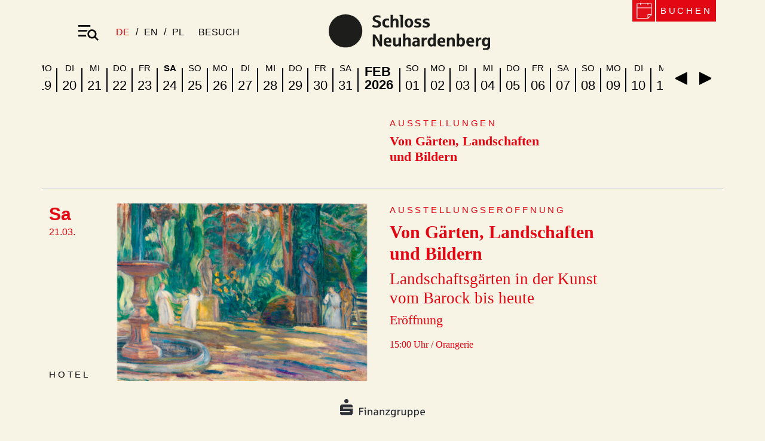

--- FILE ---
content_type: text/html; charset=utf-8
request_url: https://www.schlossneuhardenberg.de/programm/veranstaltungen.html
body_size: 12929
content:
<!DOCTYPE html>
<html lang="de-DE">
<head>
    <meta charset="utf-8">

<!-- 
	build by werkraum-media.de

	This website is powered by TYPO3 - inspiring people to share!
	TYPO3 is a free open source Content Management Framework initially created by Kasper Skaarhoj and licensed under GNU/GPL.
	TYPO3 is copyright 1998-2026 of Kasper Skaarhoj. Extensions are copyright of their respective owners.
	Information and contribution at https://typo3.org/
-->

<link rel="icon" href="/_assets/ca5443f75682fd1d4b4123262f9558b1/Icons/Favicons/favicon.ico" type="image/vnd.microsoft.icon">

<meta http-equiv="x-ua-compatible" content="IE=edge">
<meta name="generator" content="TYPO3 CMS">
<meta name="viewport" content="width=device-width, initial-scale=1">
<meta name="robots" content="index,follow">
<meta property="og:title" content="Veranstaltungen">
<meta property="og:image" content="https://www.schlossneuhardenberg.de/fileadmin/_processed_/e/d/csm_start_Programm_49d9a8f518.jpg">
<meta name="twitter:card" content="summary">
<meta name="apple-mobile-web-app-capable" content="no">

<link rel="stylesheet" href="https://webfonts.sparkasse.de/sparkasse_web.css" media="all">
<link rel="stylesheet" href="https://webfonts.sparkasse.de/sparkasse_serif_web.css" media="all">
<link rel="stylesheet" href="/typo3temp/assets/css/7015c8c4ac5ff815b57530b221005fc6.css?1763107557" media="all">
<link rel="stylesheet" href="/_assets/ca5443f75682fd1d4b4123262f9558b1/Stylesheets/main.css?1763107446" media="all">






<title> Veranstaltungen - Schloss Neuhardenberg</title>
<link rel="canonical" href="https://www.schlossneuhardenberg.de/programm/veranstaltungen.html">

<link rel="alternate" hreflang="de-DE" href="https://www.schlossneuhardenberg.de/programm/veranstaltungen.html">
<link rel="alternate" hreflang="en-GB" href="https://www.schlossneuhardenberg.de/en/programme/events.html">
<link rel="alternate" hreflang="pl-PL" href="https://www.schlossneuhardenberg.de/pl/program/imprezy.html">
<link rel="alternate" hreflang="x-default" href="https://www.schlossneuhardenberg.de/programm/veranstaltungen.html">
</head>
<body>

<header class="page-header fixed-top">
    <div class="container page-header-top-bar">
        <div class="row py-4">
            <div class="col-4 col-sm-6 d-flex align-items-center ps-sm-5">
                <button class="navbar-toggler collapsed" type="button"
                        data-bs-toggle="collapse" data-bs-target="#nav-main"
                        aria-controls="navbarToggle" aria-expanded="false" aria-label="Toggle navigation">
                    <span class="navbar-toggler-icon"></span>
                </button>
                

	<ul class="menu-languages d-none d-lg-flex list-unstyled my-0 ms-3">
		
			<li class="active
                    ">
				
						<a href="/programm/veranstaltungen.html" hreflang="de-DE"
						   title="DE">
							<span>DE</span>
						</a>
					
			</li>
		
			<li class="
                    ">
				
						<a href="/en/programme/events.html" hreflang="en-GB"
						   title="EN">
							<span>EN</span>
						</a>
					
			</li>
		
			<li class="
                    ">
				
						<a href="/pl/program/imprezy.html" hreflang="pl-PL"
						   title="PL">
							<span>PL</span>
						</a>
					
			</li>
		
	</ul>



                <a class="visit-link d-sm-block ms-md-4" href="/service-informationen/besuch.html">
                    besuch
                </a>
            </div>
            <div class="col-8 col-sm-6 d-flex align-items-center justify-content-end justify-content-sm-start">
                <a class="logo" href="/index.html">
                    <img src="/_assets/ca5443f75682fd1d4b4123262f9558b1/Images/logo_snh.svg?1763107446"
                        alt="Stiftung Schloss Neuhardenberg" />
                </a>
            </div>
        </div>
        
<nav class="nav-main collapse navbar-collapse position-absolute px-0 pt-2" id="nav-main">
    <ul class="navbar-nav row flex-row">
        
            
                    <li class="nav-item col-12 mt-3 mt-md-2
                        col-md-4
                        px-5">
                        <div class="menu-section-label pb-1 mb-2">Programm</div>
                        
                        <ul class=""
                            aria-labelledby="navbarDropdown">
                            
                                <li class="">
                                    <a class="dropdown-item" href="/programm/veranstaltungen.html">
                                        Veranstaltungen
                                    </a>
                                </li>
                            
                                <li class="">
                                    <a class="dropdown-item" href="/programm/ausstellungen.html">
                                        Ausstellungen
                                    </a>
                                </li>
                            
                                <li class="">
                                    <a class="dropdown-item" href="/programm/medienpartner.html">
                                        Medienpartner
                                    </a>
                                </li>
                            
                                <li class="">
                                    <a class="dropdown-item" href="/programm/archiv.html">
                                        Archiv ab 2015
                                    </a>
                                </li>
                            
                        </ul>
                        
                    </li>
                
        
            
                    <li class="nav-item col-12 mt-3 mt-md-2
                        col-md-4
                        px-5">
                        <div class="menu-section-label pb-1 mb-2">Hotel</div>
                        
                        <ul class=""
                            aria-labelledby="navbarDropdown">
                            
                                <li class="">
                                    <a class="dropdown-item" href="/hotel/uebernachten.html">
                                        Übernachten
                                    </a>
                                </li>
                            
                                <li class="">
                                    <a class="dropdown-item" href="/hotel/arrangements.html">
                                        Arrangements
                                    </a>
                                </li>
                            
                                <li class="">
                                    <a class="dropdown-item" href="/hotel/gastronomie.html">
                                        Gastronomie
                                    </a>
                                </li>
                            
                                <li class="">
                                    <a class="dropdown-item" href="/hotel/tagungen-events.html">
                                        Tagungen &amp; Events
                                    </a>
                                </li>
                            
                                <li class="">
                                    <a class="dropdown-item" href="/hotel/feiern.html">
                                        Feiern
                                    </a>
                                </li>
                            
                        </ul>
                        
                    </li>
                
        
            
                    <li class="nav-item col-12 mt-3 mt-md-2
                        col-md-4
                        px-5">
                        <div class="menu-section-label pb-1 mb-2">Ort</div>
                        
                        <ul class=""
                            aria-labelledby="navbarDropdown">
                            
                                <li class="">
                                    <a class="dropdown-item" href="/ort/schlossensemble.html">
                                        Schlossensemble
                                    </a>
                                </li>
                            
                                <li class="">
                                    <a class="dropdown-item" href="/ort/staendige-ausstellung-schlossbesichtigung.html">
                                        Ständige Ausstellung
                                    </a>
                                </li>
                            
                                <li class="">
                                    <a class="dropdown-item" href="/ort/ausflugsziele.html">
                                        Ausflugsziele
                                    </a>
                                </li>
                            
                        </ul>
                        
                    </li>
                
        
            
                    <li class="nav-item col-12 mt-3 mt-md-2
                        col-md-4
                        px-5">
                        <div class="menu-section-label pb-1 mb-2">Stiftung</div>
                        
                        <ul class=""
                            aria-labelledby="navbarDropdown">
                            
                                <li class="">
                                    <a class="dropdown-item" href="/stiftung/stiftung-schloss-neuhardenberg.html">
                                        Stiftung Schloss Neuhardenberg
                                    </a>
                                </li>
                            
                                <li class="">
                                    <a class="dropdown-item" href="/stiftung/gremien.html">
                                        Gremien
                                    </a>
                                </li>
                            
                                <li class="">
                                    <a class="dropdown-item" href="/stiftung/ansprechpartner.html">
                                        Ansprechpartner
                                    </a>
                                </li>
                            
                        </ul>
                        
                    </li>
                
        
            
                    <li class="nav-item col-12 mt-3 mt-md-2
                        col-md-8
                        px-5">
                        <div class="menu-section-label pb-1 mb-2">Service &amp; Informationen</div>
                        
                            <div class="row mx-0">
                        
                        <ul class="col-12 col-lg-6 nav-reduced-item-section"
                            aria-labelledby="navbarDropdown">
                            
                                <li class="">
                                    <a class="dropdown-item" href="/service-informationen/presse.html">
                                        Presse
                                    </a>
                                </li>
                            
                                <li class="">
                                    <a class="dropdown-item" href="https://eepurl.com/dM2LBg">
                                        Newsletter
                                    </a>
                                </li>
                            
                                <li class="">
                                    <a class="dropdown-item" href="/service-informationen/besuch#c3147">
                                        Öffnungszeiten
                                    </a>
                                </li>
                            
                                <li class="">
                                    <a class="dropdown-item" href="/service-informationen/parkordnung.html">
                                        Parkordnung
                                    </a>
                                </li>
                            
                        </ul>
                        
                                <div class="booking-contact col-12 col-lg-6 px-0 ps-lg-5">
                                    

    
    

    
            <a id="c3"></a>
            
            
            
                

    



            
            
        
            <div class="bodytext">
                <p>Telefonische Buchungen&nbsp;<br> Hotel und Restaurant: <a href="tel:0334766000">033476 600-0</a><br> Eintrittskarten: <a href="tel:033476600750">033476 600-750</a></p>
            </div>
        
    
            
        


                                </div>
                            </div>
                        
                    </li>
                
        
    </ul>

    <div class="nav-main-bottom-bar d-flex justify-content-center mt-5 pe-5 mb-5">

        <!--<div class="search-box me-4">
            <input type="text" name="search-term" class="border-light">
        </div>-->

        
<ul class="social-media list-unstyled my-0 d-flex">
    <li class="px-2">
        <a href="https://www.facebook.com/schlossneuhardenberg/" target="_blank" title="Facebook">
            <svg xmlns="http://www.w3.org/2000/svg" viewBox="0 0 26.67 26.67">
                <defs>
                    <style>.cls-1 {
                        fill: #fff;
                    }</style>
                </defs>
                <path id="Pfad_206" data-name="Pfad 206"
                      d="M191.9,428.41a13.34,13.34,0,1,1-13.33,13.34,13.34,13.34,0,0,1,13.33-13.34h0"
                      transform="translate(-178.57 -428.41)"/>
                <path id="Pfad_207" data-name="Pfad 207" class="cls-1"
                      d="M196.76,445.29l.57-3.49h-4v-2.66c0-1.1.3-1.88,1.87-1.88h2.33v-3.52a15.3,15.3,0,0,
                      0-2.87-.33c-2.9,0-4.81,1.92-4.81,5.17v3.22h-3.5v3.49h3.5v9.62a13.51,13.51,0,0,0,3.48.09v-9.71Z"
                      transform="translate(-178.57 -428.41)"/>
            </svg>
        </a>
    </li>
    <li class="px-2">
        <a href="https://instagram.com/schlossneuhardenberg" target="_blank" title="Instagram">
            <svg xmlns="http://www.w3.org/2000/svg" viewBox="0 0 26.68 26.68">
                <defs>
                    <style>.cls-1 {
                        fill: #fff
                    }</style>
                </defs>
                <path id="Pfad_208" data-name="Pfad 208"
                      d="M191.9 428.43a13.34 13.34 0 11-13.34 13.34 13.34 13.34 0 0113.34-13.34"
                      transform="translate(-178.56 -428.43)"/>
                <path id="Pfad_209" data-name="Pfad 209" class="cls-1"
                      d="M195.73 450.11h-7.65a4.53 4.53 0 01-4.51-4.52V438a4.51 4.51 0 014.51-4.52h7.64a4.52 4.52 0
                       014.52 4.52v7.64a4.51 4.51 0 01-4.52 4.51m-7.64-15.28A3.13 3.13 0 00185 438v7.64a3.13 3.13 0
                        003.12 3.13h7.64a3.13 3.13 0 003.13-3.13V438a3.13 3.13 0 00-3.13-3.13z"
                      transform="translate(-178.56 -428.43)"/>
                <path id="Pfad_210" data-name="Pfad 210" class="cls-1"
                      d="M191.9 445.94a4.17 4.17 0 114.17-4.17 4.17 4.17 0 01-4.17 4.17m0-6.95a2.78 2.78 0 102.78 2.78
                       2.77 2.77 0 00-2.78-2.77"
                      transform="translate(-178.56 -428.43)"/>
                <path id="Pfad_211" data-name="Pfad 211" class="cls-1" d="M196.33 436.38a1 1 0 110 1.91 1 1 0 010-1.91"
                      transform="translate(-178.56 -428.43)"/>
            </svg>
        </a>
    </li>
    <li class="px-2">
        <a href="https://www.youtube.com/channel/UCXlXd4lf_s9R01qTdjk_wOw" target="_blank" title="YouTube">
            <svg xmlns="http://www.w3.org/2000/svg" viewBox="0 0 26.67 26.67">
                <path data-name="Pfad 214" d="M13.33 0A13.33 13.33 0 110 13.33 13.33 13.33 0 0113.33 0"/>
                <path data-name="Pfad 215"
                      d="M21.5 10a3.7 3.7 0 00-.66-1.66 2.41 2.41 0 00-1.67-.7c-2.34-.17-5.84-.17-5.84-.17s-3.5 0-5.83.17a2.37 2.37 0 00-1.67.7A3.61 3.61 0 005.16 10 24.16 24.16 0 005 12.7v1.26a24.45 24.45 0 00.16 2.7 3.61 3.61 0 00.67 1.66 2.79 2.79 0 001.83.71c1.34.13 5.67.17 5.67.17s3.5 0 5.83-.18a2.37 2.37 0 001.67-.7 3.61 3.61 0 00.67-1.66 24.3 24.3 0 00.16-2.7v-1.27a24.45 24.45 0 00-.16-2.7m-10.07 5.72v-5.15l4.92 2.57z"
                      fill="#fff"/>
            </svg>
        </a>
    </li>
</ul>


    </div>
</nav>


        <div class="booking-widget">
    <button class="booking-widget-toggler collapsed d-none d-md-flex"
            data-bs-toggle="collapse"
            data-bs-target="#booking-widget-content"
            aria-controls="booking-widget-content"
            aria-expanded="false">
        <span class="booking-icon"></span>
        <span class="booking-btn-label">buchen</span>
    </button>
    <nav class="navbar navbar-expand-lg navbar-dark d-none d-lg-block menu-meta">
        <div class="container">
            
        </div>
    </nav>
    <div id="booking-widget-content" class="booking-widget-content collapse">
        <nav class="nav-booking">
            <ul class="list-unstyled mb-0">
                
                    <li>
                        <a href="https://www.ticketmaster.de/artist/stiftung-schloss-neuhardenberg-tickets/886207?brand=de_ssn&amp;language=de-de">
                            <span class="highlight">Veranstaltungen</span><br/>
                            
                        </a>
                    </li>
                
                    <li>
                        <a href="https://onepagebooking.com/neuhardenberg">
                            <span class="highlight">Übernachten</span><br/>
                            
                        </a>
                    </li>
                
                    <li>
                        <a href="/hotel/arrangements.html">
                            <span class="highlight">Arrangements</span><br/>
                            
                        </a>
                    </li>
                
                    <li>
                        <a href="/service-informationen/besuch#c331">
                            <span class="highlight">Restaurant</span><br/>
                            
                        </a>
                    </li>
                
            </ul>
        </nav>
    </div>
</div>

    </div>
</header>




    <main>
        

    <div class="container event-list">
        <header class="event-list-header d-none d-md-block">
            <div class="container">
                <section class="calendar d-flex">
                    <div class="calendar-slider">
                        <div class="calendar-slider-area d-flex">
                            
        
            <span class="calendar-month">
        <span class="calendar-month-label">
            Jan<br/>
            2026
        </span>
        
            
        <span class="calendar-day" data-date="20260101" >
            
                    <span class="calendar-weekday">Do</span>
                    <span class="calendar-day-of-month">01</span>
                
        </span>
    
        
            
        <span class="calendar-day" data-date="20260102" >
            
                    <span class="calendar-weekday">Fr</span>
                    <span class="calendar-day-of-month">02</span>
                
        </span>
    
        
            
        <span class="calendar-day" data-date="20260103" >
            
                    <span class="calendar-weekday">Sa</span>
                    <span class="calendar-day-of-month">03</span>
                
        </span>
    
        
            
        <span class="calendar-day" data-date="20260104" >
            
                    <span class="calendar-weekday">So</span>
                    <span class="calendar-day-of-month">04</span>
                
        </span>
    
        
            
        <span class="calendar-day" data-date="20260105" >
            
                    <span class="calendar-weekday">Mo</span>
                    <span class="calendar-day-of-month">05</span>
                
        </span>
    
        
            
        <span class="calendar-day" data-date="20260106" >
            
                    <span class="calendar-weekday">Di</span>
                    <span class="calendar-day-of-month">06</span>
                
        </span>
    
        
            
        <span class="calendar-day" data-date="20260107" >
            
                    <span class="calendar-weekday">Mi</span>
                    <span class="calendar-day-of-month">07</span>
                
        </span>
    
        
            
        <span class="calendar-day" data-date="20260108" >
            
                    <span class="calendar-weekday">Do</span>
                    <span class="calendar-day-of-month">08</span>
                
        </span>
    
        
            
        <span class="calendar-day" data-date="20260109" >
            
                    <span class="calendar-weekday">Fr</span>
                    <span class="calendar-day-of-month">09</span>
                
        </span>
    
        
            
        <span class="calendar-day" data-date="20260110" >
            
                    <span class="calendar-weekday">Sa</span>
                    <span class="calendar-day-of-month">10</span>
                
        </span>
    
        
            
        <span class="calendar-day" data-date="20260111" >
            
                    <span class="calendar-weekday">So</span>
                    <span class="calendar-day-of-month">11</span>
                
        </span>
    
        
            
        <span class="calendar-day" data-date="20260112" >
            
                    <span class="calendar-weekday">Mo</span>
                    <span class="calendar-day-of-month">12</span>
                
        </span>
    
        
            
        <span class="calendar-day" data-date="20260113" >
            
                    <span class="calendar-weekday">Di</span>
                    <span class="calendar-day-of-month">13</span>
                
        </span>
    
        
            
        <span class="calendar-day" data-date="20260114" >
            
                    <span class="calendar-weekday">Mi</span>
                    <span class="calendar-day-of-month">14</span>
                
        </span>
    
        
            
        <span class="calendar-day" data-date="20260115" >
            
                    <span class="calendar-weekday">Do</span>
                    <span class="calendar-day-of-month">15</span>
                
        </span>
    
        
            
        <span class="calendar-day" data-date="20260116" >
            
                    <span class="calendar-weekday">Fr</span>
                    <span class="calendar-day-of-month">16</span>
                
        </span>
    
        
            
        <span class="calendar-day" data-date="20260117" >
            
                    <span class="calendar-weekday">Sa</span>
                    <span class="calendar-day-of-month">17</span>
                
        </span>
    
        
            
        <span class="calendar-day" data-date="20260118" >
            
                    <span class="calendar-weekday">So</span>
                    <span class="calendar-day-of-month">18</span>
                
        </span>
    
        
            
        <span class="calendar-day" data-date="20260119" >
            
                    <span class="calendar-weekday">Mo</span>
                    <span class="calendar-day-of-month">19</span>
                
        </span>
    
        
            
        <span class="calendar-day" data-date="20260120" >
            
                    <span class="calendar-weekday">Di</span>
                    <span class="calendar-day-of-month">20</span>
                
        </span>
    
        
            
        <span class="calendar-day" data-date="20260121" >
            
                    <span class="calendar-weekday">Mi</span>
                    <span class="calendar-day-of-month">21</span>
                
        </span>
    
        
            
        <span class="calendar-day" data-date="20260122" >
            
                    <span class="calendar-weekday">Do</span>
                    <span class="calendar-day-of-month">22</span>
                
        </span>
    
        
            
        <span class="calendar-day" data-date="20260123" >
            
                    <span class="calendar-weekday">Fr</span>
                    <span class="calendar-day-of-month">23</span>
                
        </span>
    
        
            
        <span class="calendar-day" data-date="20260124" >
            
                    <span class="calendar-weekday">Sa</span>
                    <span class="calendar-day-of-month">24</span>
                
        </span>
    
        
            
        <span class="calendar-day" data-date="20260125" >
            
                    <span class="calendar-weekday">So</span>
                    <span class="calendar-day-of-month">25</span>
                
        </span>
    
        
            
        <span class="calendar-day" data-date="20260126" >
            
                    <span class="calendar-weekday">Mo</span>
                    <span class="calendar-day-of-month">26</span>
                
        </span>
    
        
            
        <span class="calendar-day" data-date="20260127" >
            
                    <span class="calendar-weekday">Di</span>
                    <span class="calendar-day-of-month">27</span>
                
        </span>
    
        
            
        <span class="calendar-day" data-date="20260128" >
            
                    <span class="calendar-weekday">Mi</span>
                    <span class="calendar-day-of-month">28</span>
                
        </span>
    
        
            
        <span class="calendar-day" data-date="20260129" >
            
                    <span class="calendar-weekday">Do</span>
                    <span class="calendar-day-of-month">29</span>
                
        </span>
    
        
            
        <span class="calendar-day" data-date="20260130" >
            
                    <span class="calendar-weekday">Fr</span>
                    <span class="calendar-day-of-month">30</span>
                
        </span>
    
        
            
        <span class="calendar-day" data-date="20260131" >
            
                    <span class="calendar-weekday">Sa</span>
                    <span class="calendar-day-of-month">31</span>
                
        </span>
    
        
    </span>
        
            <span class="calendar-month">
        <span class="calendar-month-label">
            Feb<br/>
            2026
        </span>
        
            
        <span class="calendar-day" data-date="20260201" >
            
                    <span class="calendar-weekday">So</span>
                    <span class="calendar-day-of-month">01</span>
                
        </span>
    
        
            
        <span class="calendar-day" data-date="20260202" >
            
                    <span class="calendar-weekday">Mo</span>
                    <span class="calendar-day-of-month">02</span>
                
        </span>
    
        
            
        <span class="calendar-day" data-date="20260203" >
            
                    <span class="calendar-weekday">Di</span>
                    <span class="calendar-day-of-month">03</span>
                
        </span>
    
        
            
        <span class="calendar-day" data-date="20260204" >
            
                    <span class="calendar-weekday">Mi</span>
                    <span class="calendar-day-of-month">04</span>
                
        </span>
    
        
            
        <span class="calendar-day" data-date="20260205" >
            
                    <span class="calendar-weekday">Do</span>
                    <span class="calendar-day-of-month">05</span>
                
        </span>
    
        
            
        <span class="calendar-day" data-date="20260206" >
            
                    <span class="calendar-weekday">Fr</span>
                    <span class="calendar-day-of-month">06</span>
                
        </span>
    
        
            
        <span class="calendar-day" data-date="20260207" >
            
                    <span class="calendar-weekday">Sa</span>
                    <span class="calendar-day-of-month">07</span>
                
        </span>
    
        
            
        <span class="calendar-day" data-date="20260208" >
            
                    <span class="calendar-weekday">So</span>
                    <span class="calendar-day-of-month">08</span>
                
        </span>
    
        
            
        <span class="calendar-day" data-date="20260209" >
            
                    <span class="calendar-weekday">Mo</span>
                    <span class="calendar-day-of-month">09</span>
                
        </span>
    
        
            
        <span class="calendar-day" data-date="20260210" >
            
                    <span class="calendar-weekday">Di</span>
                    <span class="calendar-day-of-month">10</span>
                
        </span>
    
        
            
        <span class="calendar-day" data-date="20260211" >
            
                    <span class="calendar-weekday">Mi</span>
                    <span class="calendar-day-of-month">11</span>
                
        </span>
    
        
            
        <span class="calendar-day" data-date="20260212" >
            
                    <span class="calendar-weekday">Do</span>
                    <span class="calendar-day-of-month">12</span>
                
        </span>
    
        
            
        <span class="calendar-day" data-date="20260213" >
            
                    <span class="calendar-weekday">Fr</span>
                    <span class="calendar-day-of-month">13</span>
                
        </span>
    
        
            
        <span class="calendar-day" data-date="20260214" >
            
                    <span class="calendar-weekday">Sa</span>
                    <span class="calendar-day-of-month">14</span>
                
        </span>
    
        
            
        <span class="calendar-day" data-date="20260215" >
            
                    <span class="calendar-weekday">So</span>
                    <span class="calendar-day-of-month">15</span>
                
        </span>
    
        
            
        <span class="calendar-day" data-date="20260216" >
            
                    <span class="calendar-weekday">Mo</span>
                    <span class="calendar-day-of-month">16</span>
                
        </span>
    
        
            
        <span class="calendar-day" data-date="20260217" >
            
                    <span class="calendar-weekday">Di</span>
                    <span class="calendar-day-of-month">17</span>
                
        </span>
    
        
            
        <span class="calendar-day" data-date="20260218" >
            
                    <span class="calendar-weekday">Mi</span>
                    <span class="calendar-day-of-month">18</span>
                
        </span>
    
        
            
        <span class="calendar-day" data-date="20260219" >
            
                    <span class="calendar-weekday">Do</span>
                    <span class="calendar-day-of-month">19</span>
                
        </span>
    
        
            
        <span class="calendar-day" data-date="20260220" >
            
                    <span class="calendar-weekday">Fr</span>
                    <span class="calendar-day-of-month">20</span>
                
        </span>
    
        
            
        <span class="calendar-day" data-date="20260221" >
            
                    <span class="calendar-weekday">Sa</span>
                    <span class="calendar-day-of-month">21</span>
                
        </span>
    
        
            
        <span class="calendar-day" data-date="20260222" >
            
                    <span class="calendar-weekday">So</span>
                    <span class="calendar-day-of-month">22</span>
                
        </span>
    
        
            
        <span class="calendar-day" data-date="20260223" >
            
                    <span class="calendar-weekday">Mo</span>
                    <span class="calendar-day-of-month">23</span>
                
        </span>
    
        
            
        <span class="calendar-day" data-date="20260224" >
            
                    <span class="calendar-weekday">Di</span>
                    <span class="calendar-day-of-month">24</span>
                
        </span>
    
        
            
        <span class="calendar-day" data-date="20260225" >
            
                    <span class="calendar-weekday">Mi</span>
                    <span class="calendar-day-of-month">25</span>
                
        </span>
    
        
            
        <span class="calendar-day" data-date="20260226" >
            
                    <span class="calendar-weekday">Do</span>
                    <span class="calendar-day-of-month">26</span>
                
        </span>
    
        
            
        <span class="calendar-day" data-date="20260227" >
            
                    <span class="calendar-weekday">Fr</span>
                    <span class="calendar-day-of-month">27</span>
                
        </span>
    
        
            
        <span class="calendar-day" data-date="20260228" >
            
                    <span class="calendar-weekday">Sa</span>
                    <span class="calendar-day-of-month">28</span>
                
        </span>
    
        
    </span>
        
            <span class="calendar-month">
        <span class="calendar-month-label">
            Mär<br/>
            2026
        </span>
        
            
        <span class="calendar-day" data-date="20260301" >
            
                    <span class="calendar-weekday">So</span>
                    <span class="calendar-day-of-month">01</span>
                
        </span>
    
        
            
        <span class="calendar-day" data-date="20260302" >
            
                    <span class="calendar-weekday">Mo</span>
                    <span class="calendar-day-of-month">02</span>
                
        </span>
    
        
            
        <span class="calendar-day" data-date="20260303" >
            
                    <span class="calendar-weekday">Di</span>
                    <span class="calendar-day-of-month">03</span>
                
        </span>
    
        
            
        <span class="calendar-day" data-date="20260304" >
            
                    <span class="calendar-weekday">Mi</span>
                    <span class="calendar-day-of-month">04</span>
                
        </span>
    
        
            
        <span class="calendar-day" data-date="20260305" >
            
                    <span class="calendar-weekday">Do</span>
                    <span class="calendar-day-of-month">05</span>
                
        </span>
    
        
            
        <span class="calendar-day" data-date="20260306" >
            
                    <span class="calendar-weekday">Fr</span>
                    <span class="calendar-day-of-month">06</span>
                
        </span>
    
        
            
        <span class="calendar-day" data-date="20260307" >
            
                    <span class="calendar-weekday">Sa</span>
                    <span class="calendar-day-of-month">07</span>
                
        </span>
    
        
            
        <span class="calendar-day" data-date="20260308" >
            
                    <span class="calendar-weekday">So</span>
                    <span class="calendar-day-of-month">08</span>
                
        </span>
    
        
            
        <span class="calendar-day" data-date="20260309" >
            
                    <span class="calendar-weekday">Mo</span>
                    <span class="calendar-day-of-month">09</span>
                
        </span>
    
        
            
        <span class="calendar-day" data-date="20260310" >
            
                    <span class="calendar-weekday">Di</span>
                    <span class="calendar-day-of-month">10</span>
                
        </span>
    
        
            
        <span class="calendar-day" data-date="20260311" >
            
                    <span class="calendar-weekday">Mi</span>
                    <span class="calendar-day-of-month">11</span>
                
        </span>
    
        
            
        <span class="calendar-day" data-date="20260312" >
            
                    <span class="calendar-weekday">Do</span>
                    <span class="calendar-day-of-month">12</span>
                
        </span>
    
        
            
        <span class="calendar-day" data-date="20260313" >
            
                    <span class="calendar-weekday">Fr</span>
                    <span class="calendar-day-of-month">13</span>
                
        </span>
    
        
            
        <span class="calendar-day" data-date="20260314" >
            
                    <span class="calendar-weekday">Sa</span>
                    <span class="calendar-day-of-month">14</span>
                
        </span>
    
        
            
        <span class="calendar-day" data-date="20260315" >
            
                    <span class="calendar-weekday">So</span>
                    <span class="calendar-day-of-month">15</span>
                
        </span>
    
        
            
        <span class="calendar-day" data-date="20260316" >
            
                    <span class="calendar-weekday">Mo</span>
                    <span class="calendar-day-of-month">16</span>
                
        </span>
    
        
            
        <span class="calendar-day" data-date="20260317" >
            
                    <span class="calendar-weekday">Di</span>
                    <span class="calendar-day-of-month">17</span>
                
        </span>
    
        
            
        <span class="calendar-day" data-date="20260318" >
            
                    <span class="calendar-weekday">Mi</span>
                    <span class="calendar-day-of-month">18</span>
                
        </span>
    
        
            
        <span class="calendar-day" data-date="20260319" >
            
                    <span class="calendar-weekday">Do</span>
                    <span class="calendar-day-of-month">19</span>
                
        </span>
    
        
            
        <span class="calendar-day" data-date="20260320" >
            
                    <span class="calendar-weekday">Fr</span>
                    <span class="calendar-day-of-month">20</span>
                
        </span>
    
        
            
        <span class="calendar-day" data-date="20260321" data-has-date="1">
            
                    <a href="#d-20260321">
                        <span class="calendar-weekday">Sa</span>
                        <span class="calendar-day-of-month">21</span>
                    </a>
                
        </span>
    
        
            
        <span class="calendar-day" data-date="20260322" >
            
                    <span class="calendar-weekday">So</span>
                    <span class="calendar-day-of-month">22</span>
                
        </span>
    
        
            
        <span class="calendar-day" data-date="20260323" >
            
                    <span class="calendar-weekday">Mo</span>
                    <span class="calendar-day-of-month">23</span>
                
        </span>
    
        
            
        <span class="calendar-day" data-date="20260324" >
            
                    <span class="calendar-weekday">Di</span>
                    <span class="calendar-day-of-month">24</span>
                
        </span>
    
        
            
        <span class="calendar-day" data-date="20260325" >
            
                    <span class="calendar-weekday">Mi</span>
                    <span class="calendar-day-of-month">25</span>
                
        </span>
    
        
            
        <span class="calendar-day" data-date="20260326" >
            
                    <span class="calendar-weekday">Do</span>
                    <span class="calendar-day-of-month">26</span>
                
        </span>
    
        
            
        <span class="calendar-day" data-date="20260327" >
            
                    <span class="calendar-weekday">Fr</span>
                    <span class="calendar-day-of-month">27</span>
                
        </span>
    
        
            
        <span class="calendar-day" data-date="20260328" >
            
                    <span class="calendar-weekday">Sa</span>
                    <span class="calendar-day-of-month">28</span>
                
        </span>
    
        
            
        <span class="calendar-day" data-date="20260329" >
            
                    <span class="calendar-weekday">So</span>
                    <span class="calendar-day-of-month">29</span>
                
        </span>
    
        
            
        <span class="calendar-day" data-date="20260330" >
            
                    <span class="calendar-weekday">Mo</span>
                    <span class="calendar-day-of-month">30</span>
                
        </span>
    
        
            
        <span class="calendar-day" data-date="20260331" >
            
                    <span class="calendar-weekday">Di</span>
                    <span class="calendar-day-of-month">31</span>
                
        </span>
    
        
    </span>
        
            <span class="calendar-month">
        <span class="calendar-month-label">
            Apr<br/>
            2026
        </span>
        
            
        <span class="calendar-day" data-date="20260401" >
            
                    <span class="calendar-weekday">Mi</span>
                    <span class="calendar-day-of-month">01</span>
                
        </span>
    
        
            
        <span class="calendar-day" data-date="20260402" >
            
                    <span class="calendar-weekday">Do</span>
                    <span class="calendar-day-of-month">02</span>
                
        </span>
    
        
            
        <span class="calendar-day" data-date="20260403" >
            
                    <span class="calendar-weekday">Fr</span>
                    <span class="calendar-day-of-month">03</span>
                
        </span>
    
        
            
        <span class="calendar-day" data-date="20260404" >
            
                    <span class="calendar-weekday">Sa</span>
                    <span class="calendar-day-of-month">04</span>
                
        </span>
    
        
            
        <span class="calendar-day" data-date="20260405" >
            
                    <span class="calendar-weekday">So</span>
                    <span class="calendar-day-of-month">05</span>
                
        </span>
    
        
            
        <span class="calendar-day" data-date="20260406" >
            
                    <span class="calendar-weekday">Mo</span>
                    <span class="calendar-day-of-month">06</span>
                
        </span>
    
        
            
        <span class="calendar-day" data-date="20260407" >
            
                    <span class="calendar-weekday">Di</span>
                    <span class="calendar-day-of-month">07</span>
                
        </span>
    
        
            
        <span class="calendar-day" data-date="20260408" >
            
                    <span class="calendar-weekday">Mi</span>
                    <span class="calendar-day-of-month">08</span>
                
        </span>
    
        
            
        <span class="calendar-day" data-date="20260409" >
            
                    <span class="calendar-weekday">Do</span>
                    <span class="calendar-day-of-month">09</span>
                
        </span>
    
        
            
        <span class="calendar-day" data-date="20260410" >
            
                    <span class="calendar-weekday">Fr</span>
                    <span class="calendar-day-of-month">10</span>
                
        </span>
    
        
            
        <span class="calendar-day" data-date="20260411" >
            
                    <span class="calendar-weekday">Sa</span>
                    <span class="calendar-day-of-month">11</span>
                
        </span>
    
        
            
        <span class="calendar-day" data-date="20260412" data-has-date="1">
            
                    <a href="#d-20260412">
                        <span class="calendar-weekday">So</span>
                        <span class="calendar-day-of-month">12</span>
                    </a>
                
        </span>
    
        
            
        <span class="calendar-day" data-date="20260413" >
            
                    <span class="calendar-weekday">Mo</span>
                    <span class="calendar-day-of-month">13</span>
                
        </span>
    
        
            
        <span class="calendar-day" data-date="20260414" >
            
                    <span class="calendar-weekday">Di</span>
                    <span class="calendar-day-of-month">14</span>
                
        </span>
    
        
            
        <span class="calendar-day" data-date="20260415" >
            
                    <span class="calendar-weekday">Mi</span>
                    <span class="calendar-day-of-month">15</span>
                
        </span>
    
        
            
        <span class="calendar-day" data-date="20260416" >
            
                    <span class="calendar-weekday">Do</span>
                    <span class="calendar-day-of-month">16</span>
                
        </span>
    
        
            
        <span class="calendar-day" data-date="20260417" >
            
                    <span class="calendar-weekday">Fr</span>
                    <span class="calendar-day-of-month">17</span>
                
        </span>
    
        
            
        <span class="calendar-day" data-date="20260418" >
            
                    <span class="calendar-weekday">Sa</span>
                    <span class="calendar-day-of-month">18</span>
                
        </span>
    
        
            
        <span class="calendar-day" data-date="20260419" >
            
                    <span class="calendar-weekday">So</span>
                    <span class="calendar-day-of-month">19</span>
                
        </span>
    
        
            
        <span class="calendar-day" data-date="20260420" >
            
                    <span class="calendar-weekday">Mo</span>
                    <span class="calendar-day-of-month">20</span>
                
        </span>
    
        
            
        <span class="calendar-day" data-date="20260421" >
            
                    <span class="calendar-weekday">Di</span>
                    <span class="calendar-day-of-month">21</span>
                
        </span>
    
        
            
        <span class="calendar-day" data-date="20260422" >
            
                    <span class="calendar-weekday">Mi</span>
                    <span class="calendar-day-of-month">22</span>
                
        </span>
    
        
            
        <span class="calendar-day" data-date="20260423" >
            
                    <span class="calendar-weekday">Do</span>
                    <span class="calendar-day-of-month">23</span>
                
        </span>
    
        
            
        <span class="calendar-day" data-date="20260424" >
            
                    <span class="calendar-weekday">Fr</span>
                    <span class="calendar-day-of-month">24</span>
                
        </span>
    
        
            
        <span class="calendar-day" data-date="20260425" data-has-date="1">
            
                    <a href="#d-20260425">
                        <span class="calendar-weekday">Sa</span>
                        <span class="calendar-day-of-month">25</span>
                    </a>
                
        </span>
    
        
            
        <span class="calendar-day" data-date="20260426" >
            
                    <span class="calendar-weekday">So</span>
                    <span class="calendar-day-of-month">26</span>
                
        </span>
    
        
            
        <span class="calendar-day" data-date="20260427" >
            
                    <span class="calendar-weekday">Mo</span>
                    <span class="calendar-day-of-month">27</span>
                
        </span>
    
        
            
        <span class="calendar-day" data-date="20260428" >
            
                    <span class="calendar-weekday">Di</span>
                    <span class="calendar-day-of-month">28</span>
                
        </span>
    
        
            
        <span class="calendar-day" data-date="20260429" >
            
                    <span class="calendar-weekday">Mi</span>
                    <span class="calendar-day-of-month">29</span>
                
        </span>
    
        
            
        <span class="calendar-day" data-date="20260430" >
            
                    <span class="calendar-weekday">Do</span>
                    <span class="calendar-day-of-month">30</span>
                
        </span>
    
        
    </span>
        
            <span class="calendar-month">
        <span class="calendar-month-label">
            Mai<br/>
            2026
        </span>
        
            
        <span class="calendar-day" data-date="20260501" >
            
                    <span class="calendar-weekday">Fr</span>
                    <span class="calendar-day-of-month">01</span>
                
        </span>
    
        
            
        <span class="calendar-day" data-date="20260502" >
            
                    <span class="calendar-weekday">Sa</span>
                    <span class="calendar-day-of-month">02</span>
                
        </span>
    
        
            
        <span class="calendar-day" data-date="20260503" >
            
                    <span class="calendar-weekday">So</span>
                    <span class="calendar-day-of-month">03</span>
                
        </span>
    
        
            
        <span class="calendar-day" data-date="20260504" >
            
                    <span class="calendar-weekday">Mo</span>
                    <span class="calendar-day-of-month">04</span>
                
        </span>
    
        
            
        <span class="calendar-day" data-date="20260505" >
            
                    <span class="calendar-weekday">Di</span>
                    <span class="calendar-day-of-month">05</span>
                
        </span>
    
        
            
        <span class="calendar-day" data-date="20260506" >
            
                    <span class="calendar-weekday">Mi</span>
                    <span class="calendar-day-of-month">06</span>
                
        </span>
    
        
            
        <span class="calendar-day" data-date="20260507" >
            
                    <span class="calendar-weekday">Do</span>
                    <span class="calendar-day-of-month">07</span>
                
        </span>
    
        
            
        <span class="calendar-day" data-date="20260508" >
            
                    <span class="calendar-weekday">Fr</span>
                    <span class="calendar-day-of-month">08</span>
                
        </span>
    
        
            
        <span class="calendar-day" data-date="20260509" >
            
                    <span class="calendar-weekday">Sa</span>
                    <span class="calendar-day-of-month">09</span>
                
        </span>
    
        
            
        <span class="calendar-day" data-date="20260510" >
            
                    <span class="calendar-weekday">So</span>
                    <span class="calendar-day-of-month">10</span>
                
        </span>
    
        
            
        <span class="calendar-day" data-date="20260511" >
            
                    <span class="calendar-weekday">Mo</span>
                    <span class="calendar-day-of-month">11</span>
                
        </span>
    
        
            
        <span class="calendar-day" data-date="20260512" >
            
                    <span class="calendar-weekday">Di</span>
                    <span class="calendar-day-of-month">12</span>
                
        </span>
    
        
            
        <span class="calendar-day" data-date="20260513" >
            
                    <span class="calendar-weekday">Mi</span>
                    <span class="calendar-day-of-month">13</span>
                
        </span>
    
        
            
        <span class="calendar-day" data-date="20260514" >
            
                    <span class="calendar-weekday">Do</span>
                    <span class="calendar-day-of-month">14</span>
                
        </span>
    
        
            
        <span class="calendar-day" data-date="20260515" >
            
                    <span class="calendar-weekday">Fr</span>
                    <span class="calendar-day-of-month">15</span>
                
        </span>
    
        
            
        <span class="calendar-day" data-date="20260516" >
            
                    <span class="calendar-weekday">Sa</span>
                    <span class="calendar-day-of-month">16</span>
                
        </span>
    
        
            
        <span class="calendar-day" data-date="20260517" data-has-date="1">
            
                    <a href="#d-20260517">
                        <span class="calendar-weekday">So</span>
                        <span class="calendar-day-of-month">17</span>
                    </a>
                
        </span>
    
        
            
        <span class="calendar-day" data-date="20260518" >
            
                    <span class="calendar-weekday">Mo</span>
                    <span class="calendar-day-of-month">18</span>
                
        </span>
    
        
            
        <span class="calendar-day" data-date="20260519" >
            
                    <span class="calendar-weekday">Di</span>
                    <span class="calendar-day-of-month">19</span>
                
        </span>
    
        
            
        <span class="calendar-day" data-date="20260520" >
            
                    <span class="calendar-weekday">Mi</span>
                    <span class="calendar-day-of-month">20</span>
                
        </span>
    
        
            
        <span class="calendar-day" data-date="20260521" >
            
                    <span class="calendar-weekday">Do</span>
                    <span class="calendar-day-of-month">21</span>
                
        </span>
    
        
            
        <span class="calendar-day" data-date="20260522" >
            
                    <span class="calendar-weekday">Fr</span>
                    <span class="calendar-day-of-month">22</span>
                
        </span>
    
        
            
        <span class="calendar-day" data-date="20260523" >
            
                    <span class="calendar-weekday">Sa</span>
                    <span class="calendar-day-of-month">23</span>
                
        </span>
    
        
            
        <span class="calendar-day" data-date="20260524" >
            
                    <span class="calendar-weekday">So</span>
                    <span class="calendar-day-of-month">24</span>
                
        </span>
    
        
            
        <span class="calendar-day" data-date="20260525" >
            
                    <span class="calendar-weekday">Mo</span>
                    <span class="calendar-day-of-month">25</span>
                
        </span>
    
        
            
        <span class="calendar-day" data-date="20260526" >
            
                    <span class="calendar-weekday">Di</span>
                    <span class="calendar-day-of-month">26</span>
                
        </span>
    
        
            
        <span class="calendar-day" data-date="20260527" >
            
                    <span class="calendar-weekday">Mi</span>
                    <span class="calendar-day-of-month">27</span>
                
        </span>
    
        
            
        <span class="calendar-day" data-date="20260528" >
            
                    <span class="calendar-weekday">Do</span>
                    <span class="calendar-day-of-month">28</span>
                
        </span>
    
        
            
        <span class="calendar-day" data-date="20260529" >
            
                    <span class="calendar-weekday">Fr</span>
                    <span class="calendar-day-of-month">29</span>
                
        </span>
    
        
            
        <span class="calendar-day" data-date="20260530" >
            
                    <span class="calendar-weekday">Sa</span>
                    <span class="calendar-day-of-month">30</span>
                
        </span>
    
        
            
        <span class="calendar-day" data-date="20260531" data-has-date="1">
            
                    <a href="#d-20260531">
                        <span class="calendar-weekday">So</span>
                        <span class="calendar-day-of-month">31</span>
                    </a>
                
        </span>
    
        
    </span>
        
            <span class="calendar-month">
        <span class="calendar-month-label">
            Jun<br/>
            2026
        </span>
        
            
        <span class="calendar-day" data-date="20260601" >
            
                    <span class="calendar-weekday">Mo</span>
                    <span class="calendar-day-of-month">01</span>
                
        </span>
    
        
            
        <span class="calendar-day" data-date="20260602" >
            
                    <span class="calendar-weekday">Di</span>
                    <span class="calendar-day-of-month">02</span>
                
        </span>
    
        
            
        <span class="calendar-day" data-date="20260603" >
            
                    <span class="calendar-weekday">Mi</span>
                    <span class="calendar-day-of-month">03</span>
                
        </span>
    
        
            
        <span class="calendar-day" data-date="20260604" >
            
                    <span class="calendar-weekday">Do</span>
                    <span class="calendar-day-of-month">04</span>
                
        </span>
    
        
            
        <span class="calendar-day" data-date="20260605" >
            
                    <span class="calendar-weekday">Fr</span>
                    <span class="calendar-day-of-month">05</span>
                
        </span>
    
        
            
        <span class="calendar-day" data-date="20260606" >
            
                    <span class="calendar-weekday">Sa</span>
                    <span class="calendar-day-of-month">06</span>
                
        </span>
    
        
            
        <span class="calendar-day" data-date="20260607" >
            
                    <span class="calendar-weekday">So</span>
                    <span class="calendar-day-of-month">07</span>
                
        </span>
    
        
            
        <span class="calendar-day" data-date="20260608" >
            
                    <span class="calendar-weekday">Mo</span>
                    <span class="calendar-day-of-month">08</span>
                
        </span>
    
        
            
        <span class="calendar-day" data-date="20260609" >
            
                    <span class="calendar-weekday">Di</span>
                    <span class="calendar-day-of-month">09</span>
                
        </span>
    
        
            
        <span class="calendar-day" data-date="20260610" >
            
                    <span class="calendar-weekday">Mi</span>
                    <span class="calendar-day-of-month">10</span>
                
        </span>
    
        
            
        <span class="calendar-day" data-date="20260611" >
            
                    <span class="calendar-weekday">Do</span>
                    <span class="calendar-day-of-month">11</span>
                
        </span>
    
        
            
        <span class="calendar-day" data-date="20260612" >
            
                    <span class="calendar-weekday">Fr</span>
                    <span class="calendar-day-of-month">12</span>
                
        </span>
    
        
            
        <span class="calendar-day" data-date="20260613" >
            
                    <span class="calendar-weekday">Sa</span>
                    <span class="calendar-day-of-month">13</span>
                
        </span>
    
        
            
        <span class="calendar-day" data-date="20260614" data-has-date="1">
            
                    <a href="#d-20260614">
                        <span class="calendar-weekday">So</span>
                        <span class="calendar-day-of-month">14</span>
                    </a>
                
        </span>
    
        
            
        <span class="calendar-day" data-date="20260615" >
            
                    <span class="calendar-weekday">Mo</span>
                    <span class="calendar-day-of-month">15</span>
                
        </span>
    
        
            
        <span class="calendar-day" data-date="20260616" >
            
                    <span class="calendar-weekday">Di</span>
                    <span class="calendar-day-of-month">16</span>
                
        </span>
    
        
            
        <span class="calendar-day" data-date="20260617" >
            
                    <span class="calendar-weekday">Mi</span>
                    <span class="calendar-day-of-month">17</span>
                
        </span>
    
        
            
        <span class="calendar-day" data-date="20260618" >
            
                    <span class="calendar-weekday">Do</span>
                    <span class="calendar-day-of-month">18</span>
                
        </span>
    
        
            
        <span class="calendar-day" data-date="20260619" >
            
                    <span class="calendar-weekday">Fr</span>
                    <span class="calendar-day-of-month">19</span>
                
        </span>
    
        
            
        <span class="calendar-day" data-date="20260620" >
            
                    <span class="calendar-weekday">Sa</span>
                    <span class="calendar-day-of-month">20</span>
                
        </span>
    
        
            
        <span class="calendar-day" data-date="20260621" >
            
                    <span class="calendar-weekday">So</span>
                    <span class="calendar-day-of-month">21</span>
                
        </span>
    
        
            
        <span class="calendar-day" data-date="20260622" >
            
                    <span class="calendar-weekday">Mo</span>
                    <span class="calendar-day-of-month">22</span>
                
        </span>
    
        
            
        <span class="calendar-day" data-date="20260623" >
            
                    <span class="calendar-weekday">Di</span>
                    <span class="calendar-day-of-month">23</span>
                
        </span>
    
        
            
        <span class="calendar-day" data-date="20260624" >
            
                    <span class="calendar-weekday">Mi</span>
                    <span class="calendar-day-of-month">24</span>
                
        </span>
    
        
            
        <span class="calendar-day" data-date="20260625" >
            
                    <span class="calendar-weekday">Do</span>
                    <span class="calendar-day-of-month">25</span>
                
        </span>
    
        
            
        <span class="calendar-day" data-date="20260626" >
            
                    <span class="calendar-weekday">Fr</span>
                    <span class="calendar-day-of-month">26</span>
                
        </span>
    
        
            
        <span class="calendar-day" data-date="20260627" >
            
                    <span class="calendar-weekday">Sa</span>
                    <span class="calendar-day-of-month">27</span>
                
        </span>
    
        
            
        <span class="calendar-day" data-date="20260628" data-has-date="1">
            
                    <a href="#d-20260628">
                        <span class="calendar-weekday">So</span>
                        <span class="calendar-day-of-month">28</span>
                    </a>
                
        </span>
    
        
            
        <span class="calendar-day" data-date="20260629" >
            
                    <span class="calendar-weekday">Mo</span>
                    <span class="calendar-day-of-month">29</span>
                
        </span>
    
        
            
        <span class="calendar-day" data-date="20260630" >
            
                    <span class="calendar-weekday">Di</span>
                    <span class="calendar-day-of-month">30</span>
                
        </span>
    
        
    </span>
        
            <span class="calendar-month">
        <span class="calendar-month-label">
            Jul<br/>
            2026
        </span>
        
            
        <span class="calendar-day" data-date="20260701" >
            
                    <span class="calendar-weekday">Mi</span>
                    <span class="calendar-day-of-month">01</span>
                
        </span>
    
        
            
        <span class="calendar-day" data-date="20260702" data-has-date="1">
            
                    <a href="#d-20260702">
                        <span class="calendar-weekday">Do</span>
                        <span class="calendar-day-of-month">02</span>
                    </a>
                
        </span>
    
        
            
        <span class="calendar-day" data-date="20260703" >
            
                    <span class="calendar-weekday">Fr</span>
                    <span class="calendar-day-of-month">03</span>
                
        </span>
    
        
            
        <span class="calendar-day" data-date="20260704" data-has-date="1">
            
                    <a href="#d-20260704">
                        <span class="calendar-weekday">Sa</span>
                        <span class="calendar-day-of-month">04</span>
                    </a>
                
        </span>
    
        
            
        <span class="calendar-day" data-date="20260705" >
            
                    <span class="calendar-weekday">So</span>
                    <span class="calendar-day-of-month">05</span>
                
        </span>
    
        
            
        <span class="calendar-day" data-date="20260706" >
            
                    <span class="calendar-weekday">Mo</span>
                    <span class="calendar-day-of-month">06</span>
                
        </span>
    
        
            
        <span class="calendar-day" data-date="20260707" >
            
                    <span class="calendar-weekday">Di</span>
                    <span class="calendar-day-of-month">07</span>
                
        </span>
    
        
            
        <span class="calendar-day" data-date="20260708" >
            
                    <span class="calendar-weekday">Mi</span>
                    <span class="calendar-day-of-month">08</span>
                
        </span>
    
        
            
        <span class="calendar-day" data-date="20260709" >
            
                    <span class="calendar-weekday">Do</span>
                    <span class="calendar-day-of-month">09</span>
                
        </span>
    
        
            
        <span class="calendar-day" data-date="20260710" >
            
                    <span class="calendar-weekday">Fr</span>
                    <span class="calendar-day-of-month">10</span>
                
        </span>
    
        
            
        <span class="calendar-day" data-date="20260711" >
            
                    <span class="calendar-weekday">Sa</span>
                    <span class="calendar-day-of-month">11</span>
                
        </span>
    
        
            
        <span class="calendar-day" data-date="20260712" >
            
                    <span class="calendar-weekday">So</span>
                    <span class="calendar-day-of-month">12</span>
                
        </span>
    
        
            
        <span class="calendar-day" data-date="20260713" >
            
                    <span class="calendar-weekday">Mo</span>
                    <span class="calendar-day-of-month">13</span>
                
        </span>
    
        
            
        <span class="calendar-day" data-date="20260714" >
            
                    <span class="calendar-weekday">Di</span>
                    <span class="calendar-day-of-month">14</span>
                
        </span>
    
        
            
        <span class="calendar-day" data-date="20260715" >
            
                    <span class="calendar-weekday">Mi</span>
                    <span class="calendar-day-of-month">15</span>
                
        </span>
    
        
            
        <span class="calendar-day" data-date="20260716" >
            
                    <span class="calendar-weekday">Do</span>
                    <span class="calendar-day-of-month">16</span>
                
        </span>
    
        
            
        <span class="calendar-day" data-date="20260717" >
            
                    <span class="calendar-weekday">Fr</span>
                    <span class="calendar-day-of-month">17</span>
                
        </span>
    
        
            
        <span class="calendar-day" data-date="20260718" >
            
                    <span class="calendar-weekday">Sa</span>
                    <span class="calendar-day-of-month">18</span>
                
        </span>
    
        
            
        <span class="calendar-day" data-date="20260719" data-has-date="1">
            
                    <a href="#d-20260719">
                        <span class="calendar-weekday">So</span>
                        <span class="calendar-day-of-month">19</span>
                    </a>
                
        </span>
    
        
            
        <span class="calendar-day" data-date="20260720" >
            
                    <span class="calendar-weekday">Mo</span>
                    <span class="calendar-day-of-month">20</span>
                
        </span>
    
        
            
        <span class="calendar-day" data-date="20260721" >
            
                    <span class="calendar-weekday">Di</span>
                    <span class="calendar-day-of-month">21</span>
                
        </span>
    
        
            
        <span class="calendar-day" data-date="20260722" >
            
                    <span class="calendar-weekday">Mi</span>
                    <span class="calendar-day-of-month">22</span>
                
        </span>
    
        
            
        <span class="calendar-day" data-date="20260723" >
            
                    <span class="calendar-weekday">Do</span>
                    <span class="calendar-day-of-month">23</span>
                
        </span>
    
        
            
        <span class="calendar-day" data-date="20260724" >
            
                    <span class="calendar-weekday">Fr</span>
                    <span class="calendar-day-of-month">24</span>
                
        </span>
    
        
            
        <span class="calendar-day" data-date="20260725" >
            
                    <span class="calendar-weekday">Sa</span>
                    <span class="calendar-day-of-month">25</span>
                
        </span>
    
        
            
        <span class="calendar-day" data-date="20260726" >
            
                    <span class="calendar-weekday">So</span>
                    <span class="calendar-day-of-month">26</span>
                
        </span>
    
        
            
        <span class="calendar-day" data-date="20260727" >
            
                    <span class="calendar-weekday">Mo</span>
                    <span class="calendar-day-of-month">27</span>
                
        </span>
    
        
            
        <span class="calendar-day" data-date="20260728" >
            
                    <span class="calendar-weekday">Di</span>
                    <span class="calendar-day-of-month">28</span>
                
        </span>
    
        
            
        <span class="calendar-day" data-date="20260729" >
            
                    <span class="calendar-weekday">Mi</span>
                    <span class="calendar-day-of-month">29</span>
                
        </span>
    
        
            
        <span class="calendar-day" data-date="20260730" >
            
                    <span class="calendar-weekday">Do</span>
                    <span class="calendar-day-of-month">30</span>
                
        </span>
    
        
            
        <span class="calendar-day" data-date="20260731" >
            
                    <span class="calendar-weekday">Fr</span>
                    <span class="calendar-day-of-month">31</span>
                
        </span>
    
        
    </span>
        
            <span class="calendar-month">
        <span class="calendar-month-label">
            Aug<br/>
            2026
        </span>
        
            
        <span class="calendar-day" data-date="20260801" >
            
                    <span class="calendar-weekday">Sa</span>
                    <span class="calendar-day-of-month">01</span>
                
        </span>
    
        
            
        <span class="calendar-day" data-date="20260802" >
            
                    <span class="calendar-weekday">So</span>
                    <span class="calendar-day-of-month">02</span>
                
        </span>
    
        
            
        <span class="calendar-day" data-date="20260803" >
            
                    <span class="calendar-weekday">Mo</span>
                    <span class="calendar-day-of-month">03</span>
                
        </span>
    
        
            
        <span class="calendar-day" data-date="20260804" >
            
                    <span class="calendar-weekday">Di</span>
                    <span class="calendar-day-of-month">04</span>
                
        </span>
    
        
            
        <span class="calendar-day" data-date="20260805" >
            
                    <span class="calendar-weekday">Mi</span>
                    <span class="calendar-day-of-month">05</span>
                
        </span>
    
        
            
        <span class="calendar-day" data-date="20260806" >
            
                    <span class="calendar-weekday">Do</span>
                    <span class="calendar-day-of-month">06</span>
                
        </span>
    
        
            
        <span class="calendar-day" data-date="20260807" >
            
                    <span class="calendar-weekday">Fr</span>
                    <span class="calendar-day-of-month">07</span>
                
        </span>
    
        
            
        <span class="calendar-day" data-date="20260808" >
            
                    <span class="calendar-weekday">Sa</span>
                    <span class="calendar-day-of-month">08</span>
                
        </span>
    
        
            
        <span class="calendar-day" data-date="20260809" data-has-date="1">
            
                    <a href="#d-20260809">
                        <span class="calendar-weekday">So</span>
                        <span class="calendar-day-of-month">09</span>
                    </a>
                
        </span>
    
        
            
        <span class="calendar-day" data-date="20260810" >
            
                    <span class="calendar-weekday">Mo</span>
                    <span class="calendar-day-of-month">10</span>
                
        </span>
    
        
            
        <span class="calendar-day" data-date="20260811" >
            
                    <span class="calendar-weekday">Di</span>
                    <span class="calendar-day-of-month">11</span>
                
        </span>
    
        
            
        <span class="calendar-day" data-date="20260812" >
            
                    <span class="calendar-weekday">Mi</span>
                    <span class="calendar-day-of-month">12</span>
                
        </span>
    
        
            
        <span class="calendar-day" data-date="20260813" >
            
                    <span class="calendar-weekday">Do</span>
                    <span class="calendar-day-of-month">13</span>
                
        </span>
    
        
            
        <span class="calendar-day" data-date="20260814" >
            
                    <span class="calendar-weekday">Fr</span>
                    <span class="calendar-day-of-month">14</span>
                
        </span>
    
        
            
        <span class="calendar-day" data-date="20260815" >
            
                    <span class="calendar-weekday">Sa</span>
                    <span class="calendar-day-of-month">15</span>
                
        </span>
    
        
            
        <span class="calendar-day" data-date="20260816" >
            
                    <span class="calendar-weekday">So</span>
                    <span class="calendar-day-of-month">16</span>
                
        </span>
    
        
            
        <span class="calendar-day" data-date="20260817" >
            
                    <span class="calendar-weekday">Mo</span>
                    <span class="calendar-day-of-month">17</span>
                
        </span>
    
        
            
        <span class="calendar-day" data-date="20260818" >
            
                    <span class="calendar-weekday">Di</span>
                    <span class="calendar-day-of-month">18</span>
                
        </span>
    
        
            
        <span class="calendar-day" data-date="20260819" >
            
                    <span class="calendar-weekday">Mi</span>
                    <span class="calendar-day-of-month">19</span>
                
        </span>
    
        
            
        <span class="calendar-day" data-date="20260820" >
            
                    <span class="calendar-weekday">Do</span>
                    <span class="calendar-day-of-month">20</span>
                
        </span>
    
        
            
        <span class="calendar-day" data-date="20260821" >
            
                    <span class="calendar-weekday">Fr</span>
                    <span class="calendar-day-of-month">21</span>
                
        </span>
    
        
            
        <span class="calendar-day" data-date="20260822" >
            
                    <span class="calendar-weekday">Sa</span>
                    <span class="calendar-day-of-month">22</span>
                
        </span>
    
        
            
        <span class="calendar-day" data-date="20260823" >
            
                    <span class="calendar-weekday">So</span>
                    <span class="calendar-day-of-month">23</span>
                
        </span>
    
        
            
        <span class="calendar-day" data-date="20260824" >
            
                    <span class="calendar-weekday">Mo</span>
                    <span class="calendar-day-of-month">24</span>
                
        </span>
    
        
            
        <span class="calendar-day" data-date="20260825" >
            
                    <span class="calendar-weekday">Di</span>
                    <span class="calendar-day-of-month">25</span>
                
        </span>
    
        
            
        <span class="calendar-day" data-date="20260826" >
            
                    <span class="calendar-weekday">Mi</span>
                    <span class="calendar-day-of-month">26</span>
                
        </span>
    
        
            
        <span class="calendar-day" data-date="20260827" >
            
                    <span class="calendar-weekday">Do</span>
                    <span class="calendar-day-of-month">27</span>
                
        </span>
    
        
            
        <span class="calendar-day" data-date="20260828" >
            
                    <span class="calendar-weekday">Fr</span>
                    <span class="calendar-day-of-month">28</span>
                
        </span>
    
        
            
        <span class="calendar-day" data-date="20260829" >
            
                    <span class="calendar-weekday">Sa</span>
                    <span class="calendar-day-of-month">29</span>
                
        </span>
    
        
            
        <span class="calendar-day" data-date="20260830" >
            
                    <span class="calendar-weekday">So</span>
                    <span class="calendar-day-of-month">30</span>
                
        </span>
    
        
            
        <span class="calendar-day" data-date="20260831" >
            
                    <span class="calendar-weekday">Mo</span>
                    <span class="calendar-day-of-month">31</span>
                
        </span>
    
        
    </span>
        
            <span class="calendar-month">
        <span class="calendar-month-label">
            Sep<br/>
            2026
        </span>
        
            
        <span class="calendar-day" data-date="20260901" >
            
                    <span class="calendar-weekday">Di</span>
                    <span class="calendar-day-of-month">01</span>
                
        </span>
    
        
            
        <span class="calendar-day" data-date="20260902" >
            
                    <span class="calendar-weekday">Mi</span>
                    <span class="calendar-day-of-month">02</span>
                
        </span>
    
        
            
        <span class="calendar-day" data-date="20260903" >
            
                    <span class="calendar-weekday">Do</span>
                    <span class="calendar-day-of-month">03</span>
                
        </span>
    
        
            
        <span class="calendar-day" data-date="20260904" >
            
                    <span class="calendar-weekday">Fr</span>
                    <span class="calendar-day-of-month">04</span>
                
        </span>
    
        
            
        <span class="calendar-day" data-date="20260905" >
            
                    <span class="calendar-weekday">Sa</span>
                    <span class="calendar-day-of-month">05</span>
                
        </span>
    
        
            
        <span class="calendar-day" data-date="20260906" >
            
                    <span class="calendar-weekday">So</span>
                    <span class="calendar-day-of-month">06</span>
                
        </span>
    
        
            
        <span class="calendar-day" data-date="20260907" >
            
                    <span class="calendar-weekday">Mo</span>
                    <span class="calendar-day-of-month">07</span>
                
        </span>
    
        
            
        <span class="calendar-day" data-date="20260908" >
            
                    <span class="calendar-weekday">Di</span>
                    <span class="calendar-day-of-month">08</span>
                
        </span>
    
        
            
        <span class="calendar-day" data-date="20260909" >
            
                    <span class="calendar-weekday">Mi</span>
                    <span class="calendar-day-of-month">09</span>
                
        </span>
    
        
            
        <span class="calendar-day" data-date="20260910" >
            
                    <span class="calendar-weekday">Do</span>
                    <span class="calendar-day-of-month">10</span>
                
        </span>
    
        
            
        <span class="calendar-day" data-date="20260911" >
            
                    <span class="calendar-weekday">Fr</span>
                    <span class="calendar-day-of-month">11</span>
                
        </span>
    
        
            
        <span class="calendar-day" data-date="20260912" >
            
                    <span class="calendar-weekday">Sa</span>
                    <span class="calendar-day-of-month">12</span>
                
        </span>
    
        
            
        <span class="calendar-day" data-date="20260913" >
            
                    <span class="calendar-weekday">So</span>
                    <span class="calendar-day-of-month">13</span>
                
        </span>
    
        
            
        <span class="calendar-day" data-date="20260914" >
            
                    <span class="calendar-weekday">Mo</span>
                    <span class="calendar-day-of-month">14</span>
                
        </span>
    
        
            
        <span class="calendar-day" data-date="20260915" >
            
                    <span class="calendar-weekday">Di</span>
                    <span class="calendar-day-of-month">15</span>
                
        </span>
    
        
            
        <span class="calendar-day" data-date="20260916" >
            
                    <span class="calendar-weekday">Mi</span>
                    <span class="calendar-day-of-month">16</span>
                
        </span>
    
        
            
        <span class="calendar-day" data-date="20260917" >
            
                    <span class="calendar-weekday">Do</span>
                    <span class="calendar-day-of-month">17</span>
                
        </span>
    
        
            
        <span class="calendar-day" data-date="20260918" >
            
                    <span class="calendar-weekday">Fr</span>
                    <span class="calendar-day-of-month">18</span>
                
        </span>
    
        
            
        <span class="calendar-day" data-date="20260919" >
            
                    <span class="calendar-weekday">Sa</span>
                    <span class="calendar-day-of-month">19</span>
                
        </span>
    
        
            
        <span class="calendar-day" data-date="20260920" >
            
                    <span class="calendar-weekday">So</span>
                    <span class="calendar-day-of-month">20</span>
                
        </span>
    
        
            
        <span class="calendar-day" data-date="20260921" >
            
                    <span class="calendar-weekday">Mo</span>
                    <span class="calendar-day-of-month">21</span>
                
        </span>
    
        
            
        <span class="calendar-day" data-date="20260922" >
            
                    <span class="calendar-weekday">Di</span>
                    <span class="calendar-day-of-month">22</span>
                
        </span>
    
        
            
        <span class="calendar-day" data-date="20260923" >
            
                    <span class="calendar-weekday">Mi</span>
                    <span class="calendar-day-of-month">23</span>
                
        </span>
    
        
            
        <span class="calendar-day" data-date="20260924" >
            
                    <span class="calendar-weekday">Do</span>
                    <span class="calendar-day-of-month">24</span>
                
        </span>
    
        
            
        <span class="calendar-day" data-date="20260925" >
            
                    <span class="calendar-weekday">Fr</span>
                    <span class="calendar-day-of-month">25</span>
                
        </span>
    
        
            
        <span class="calendar-day" data-date="20260926" >
            
                    <span class="calendar-weekday">Sa</span>
                    <span class="calendar-day-of-month">26</span>
                
        </span>
    
        
            
        <span class="calendar-day" data-date="20260927" >
            
                    <span class="calendar-weekday">So</span>
                    <span class="calendar-day-of-month">27</span>
                
        </span>
    
        
            
        <span class="calendar-day" data-date="20260928" >
            
                    <span class="calendar-weekday">Mo</span>
                    <span class="calendar-day-of-month">28</span>
                
        </span>
    
        
            
        <span class="calendar-day" data-date="20260929" >
            
                    <span class="calendar-weekday">Di</span>
                    <span class="calendar-day-of-month">29</span>
                
        </span>
    
        
            
        <span class="calendar-day" data-date="20260930" >
            
                    <span class="calendar-weekday">Mi</span>
                    <span class="calendar-day-of-month">30</span>
                
        </span>
    
        
    </span>
        
            <span class="calendar-month">
        <span class="calendar-month-label">
            Okt<br/>
            2026
        </span>
        
            
        <span class="calendar-day" data-date="20261001" >
            
                    <span class="calendar-weekday">Do</span>
                    <span class="calendar-day-of-month">01</span>
                
        </span>
    
        
            
        <span class="calendar-day" data-date="20261002" >
            
                    <span class="calendar-weekday">Fr</span>
                    <span class="calendar-day-of-month">02</span>
                
        </span>
    
        
            
        <span class="calendar-day" data-date="20261003" >
            
                    <span class="calendar-weekday">Sa</span>
                    <span class="calendar-day-of-month">03</span>
                
        </span>
    
        
            
        <span class="calendar-day" data-date="20261004" >
            
                    <span class="calendar-weekday">So</span>
                    <span class="calendar-day-of-month">04</span>
                
        </span>
    
        
            
        <span class="calendar-day" data-date="20261005" >
            
                    <span class="calendar-weekday">Mo</span>
                    <span class="calendar-day-of-month">05</span>
                
        </span>
    
        
            
        <span class="calendar-day" data-date="20261006" >
            
                    <span class="calendar-weekday">Di</span>
                    <span class="calendar-day-of-month">06</span>
                
        </span>
    
        
            
        <span class="calendar-day" data-date="20261007" >
            
                    <span class="calendar-weekday">Mi</span>
                    <span class="calendar-day-of-month">07</span>
                
        </span>
    
        
            
        <span class="calendar-day" data-date="20261008" >
            
                    <span class="calendar-weekday">Do</span>
                    <span class="calendar-day-of-month">08</span>
                
        </span>
    
        
            
        <span class="calendar-day" data-date="20261009" >
            
                    <span class="calendar-weekday">Fr</span>
                    <span class="calendar-day-of-month">09</span>
                
        </span>
    
        
            
        <span class="calendar-day" data-date="20261010" >
            
                    <span class="calendar-weekday">Sa</span>
                    <span class="calendar-day-of-month">10</span>
                
        </span>
    
        
            
        <span class="calendar-day" data-date="20261011" >
            
                    <span class="calendar-weekday">So</span>
                    <span class="calendar-day-of-month">11</span>
                
        </span>
    
        
            
        <span class="calendar-day" data-date="20261012" >
            
                    <span class="calendar-weekday">Mo</span>
                    <span class="calendar-day-of-month">12</span>
                
        </span>
    
        
            
        <span class="calendar-day" data-date="20261013" >
            
                    <span class="calendar-weekday">Di</span>
                    <span class="calendar-day-of-month">13</span>
                
        </span>
    
        
            
        <span class="calendar-day" data-date="20261014" >
            
                    <span class="calendar-weekday">Mi</span>
                    <span class="calendar-day-of-month">14</span>
                
        </span>
    
        
            
        <span class="calendar-day" data-date="20261015" >
            
                    <span class="calendar-weekday">Do</span>
                    <span class="calendar-day-of-month">15</span>
                
        </span>
    
        
            
        <span class="calendar-day" data-date="20261016" >
            
                    <span class="calendar-weekday">Fr</span>
                    <span class="calendar-day-of-month">16</span>
                
        </span>
    
        
            
        <span class="calendar-day" data-date="20261017" >
            
                    <span class="calendar-weekday">Sa</span>
                    <span class="calendar-day-of-month">17</span>
                
        </span>
    
        
            
        <span class="calendar-day" data-date="20261018" >
            
                    <span class="calendar-weekday">So</span>
                    <span class="calendar-day-of-month">18</span>
                
        </span>
    
        
            
        <span class="calendar-day" data-date="20261019" >
            
                    <span class="calendar-weekday">Mo</span>
                    <span class="calendar-day-of-month">19</span>
                
        </span>
    
        
            
        <span class="calendar-day" data-date="20261020" >
            
                    <span class="calendar-weekday">Di</span>
                    <span class="calendar-day-of-month">20</span>
                
        </span>
    
        
            
        <span class="calendar-day" data-date="20261021" >
            
                    <span class="calendar-weekday">Mi</span>
                    <span class="calendar-day-of-month">21</span>
                
        </span>
    
        
            
        <span class="calendar-day" data-date="20261022" >
            
                    <span class="calendar-weekday">Do</span>
                    <span class="calendar-day-of-month">22</span>
                
        </span>
    
        
            
        <span class="calendar-day" data-date="20261023" >
            
                    <span class="calendar-weekday">Fr</span>
                    <span class="calendar-day-of-month">23</span>
                
        </span>
    
        
            
        <span class="calendar-day" data-date="20261024" >
            
                    <span class="calendar-weekday">Sa</span>
                    <span class="calendar-day-of-month">24</span>
                
        </span>
    
        
            
        <span class="calendar-day" data-date="20261025" >
            
                    <span class="calendar-weekday">So</span>
                    <span class="calendar-day-of-month">25</span>
                
        </span>
    
        
            
        <span class="calendar-day" data-date="20261026" >
            
                    <span class="calendar-weekday">Mo</span>
                    <span class="calendar-day-of-month">26</span>
                
        </span>
    
        
            
        <span class="calendar-day" data-date="20261027" >
            
                    <span class="calendar-weekday">Di</span>
                    <span class="calendar-day-of-month">27</span>
                
        </span>
    
        
            
        <span class="calendar-day" data-date="20261028" >
            
                    <span class="calendar-weekday">Mi</span>
                    <span class="calendar-day-of-month">28</span>
                
        </span>
    
        
            
        <span class="calendar-day" data-date="20261029" >
            
                    <span class="calendar-weekday">Do</span>
                    <span class="calendar-day-of-month">29</span>
                
        </span>
    
        
            
        <span class="calendar-day" data-date="20261030" >
            
                    <span class="calendar-weekday">Fr</span>
                    <span class="calendar-day-of-month">30</span>
                
        </span>
    
        
            
        <span class="calendar-day" data-date="20261031" >
            
                    <span class="calendar-weekday">Sa</span>
                    <span class="calendar-day-of-month">31</span>
                
        </span>
    
        
    </span>
        
            <span class="calendar-month">
        <span class="calendar-month-label">
            Nov<br/>
            2026
        </span>
        
            
        <span class="calendar-day" data-date="20261101" >
            
                    <span class="calendar-weekday">So</span>
                    <span class="calendar-day-of-month">01</span>
                
        </span>
    
        
            
        <span class="calendar-day" data-date="20261102" >
            
                    <span class="calendar-weekday">Mo</span>
                    <span class="calendar-day-of-month">02</span>
                
        </span>
    
        
            
        <span class="calendar-day" data-date="20261103" >
            
                    <span class="calendar-weekday">Di</span>
                    <span class="calendar-day-of-month">03</span>
                
        </span>
    
        
            
        <span class="calendar-day" data-date="20261104" >
            
                    <span class="calendar-weekday">Mi</span>
                    <span class="calendar-day-of-month">04</span>
                
        </span>
    
        
            
        <span class="calendar-day" data-date="20261105" >
            
                    <span class="calendar-weekday">Do</span>
                    <span class="calendar-day-of-month">05</span>
                
        </span>
    
        
            
        <span class="calendar-day" data-date="20261106" >
            
                    <span class="calendar-weekday">Fr</span>
                    <span class="calendar-day-of-month">06</span>
                
        </span>
    
        
            
        <span class="calendar-day" data-date="20261107" >
            
                    <span class="calendar-weekday">Sa</span>
                    <span class="calendar-day-of-month">07</span>
                
        </span>
    
        
            
        <span class="calendar-day" data-date="20261108" >
            
                    <span class="calendar-weekday">So</span>
                    <span class="calendar-day-of-month">08</span>
                
        </span>
    
        
            
        <span class="calendar-day" data-date="20261109" >
            
                    <span class="calendar-weekday">Mo</span>
                    <span class="calendar-day-of-month">09</span>
                
        </span>
    
        
            
        <span class="calendar-day" data-date="20261110" >
            
                    <span class="calendar-weekday">Di</span>
                    <span class="calendar-day-of-month">10</span>
                
        </span>
    
        
            
        <span class="calendar-day" data-date="20261111" >
            
                    <span class="calendar-weekday">Mi</span>
                    <span class="calendar-day-of-month">11</span>
                
        </span>
    
        
            
        <span class="calendar-day" data-date="20261112" >
            
                    <span class="calendar-weekday">Do</span>
                    <span class="calendar-day-of-month">12</span>
                
        </span>
    
        
            
        <span class="calendar-day" data-date="20261113" >
            
                    <span class="calendar-weekday">Fr</span>
                    <span class="calendar-day-of-month">13</span>
                
        </span>
    
        
            
        <span class="calendar-day" data-date="20261114" >
            
                    <span class="calendar-weekday">Sa</span>
                    <span class="calendar-day-of-month">14</span>
                
        </span>
    
        
            
        <span class="calendar-day" data-date="20261115" >
            
                    <span class="calendar-weekday">So</span>
                    <span class="calendar-day-of-month">15</span>
                
        </span>
    
        
            
        <span class="calendar-day" data-date="20261116" >
            
                    <span class="calendar-weekday">Mo</span>
                    <span class="calendar-day-of-month">16</span>
                
        </span>
    
        
            
        <span class="calendar-day" data-date="20261117" >
            
                    <span class="calendar-weekday">Di</span>
                    <span class="calendar-day-of-month">17</span>
                
        </span>
    
        
            
        <span class="calendar-day" data-date="20261118" >
            
                    <span class="calendar-weekday">Mi</span>
                    <span class="calendar-day-of-month">18</span>
                
        </span>
    
        
            
        <span class="calendar-day" data-date="20261119" >
            
                    <span class="calendar-weekday">Do</span>
                    <span class="calendar-day-of-month">19</span>
                
        </span>
    
        
            
        <span class="calendar-day" data-date="20261120" >
            
                    <span class="calendar-weekday">Fr</span>
                    <span class="calendar-day-of-month">20</span>
                
        </span>
    
        
            
        <span class="calendar-day" data-date="20261121" data-has-date="1">
            
                    <a href="#d-20261121">
                        <span class="calendar-weekday">Sa</span>
                        <span class="calendar-day-of-month">21</span>
                    </a>
                
        </span>
    
        
            
        <span class="calendar-day" data-date="20261122" >
            
                    <span class="calendar-weekday">So</span>
                    <span class="calendar-day-of-month">22</span>
                
        </span>
    
        
            
        <span class="calendar-day" data-date="20261123" >
            
                    <span class="calendar-weekday">Mo</span>
                    <span class="calendar-day-of-month">23</span>
                
        </span>
    
        
            
        <span class="calendar-day" data-date="20261124" >
            
                    <span class="calendar-weekday">Di</span>
                    <span class="calendar-day-of-month">24</span>
                
        </span>
    
        
            
        <span class="calendar-day" data-date="20261125" >
            
                    <span class="calendar-weekday">Mi</span>
                    <span class="calendar-day-of-month">25</span>
                
        </span>
    
        
            
        <span class="calendar-day" data-date="20261126" >
            
                    <span class="calendar-weekday">Do</span>
                    <span class="calendar-day-of-month">26</span>
                
        </span>
    
        
            
        <span class="calendar-day" data-date="20261127" >
            
                    <span class="calendar-weekday">Fr</span>
                    <span class="calendar-day-of-month">27</span>
                
        </span>
    
        
            
        <span class="calendar-day" data-date="20261128" >
            
                    <span class="calendar-weekday">Sa</span>
                    <span class="calendar-day-of-month">28</span>
                
        </span>
    
        
            
        <span class="calendar-day" data-date="20261129" >
            
                    <span class="calendar-weekday">So</span>
                    <span class="calendar-day-of-month">29</span>
                
        </span>
    
        
            
        <span class="calendar-day" data-date="20261130" >
            
                    <span class="calendar-weekday">Mo</span>
                    <span class="calendar-day-of-month">30</span>
                
        </span>
    
        
    </span>
        
            <span class="calendar-month">
        <span class="calendar-month-label">
            Dez<br/>
            2026
        </span>
        
            
        <span class="calendar-day" data-date="20261201" >
            
                    <span class="calendar-weekday">Di</span>
                    <span class="calendar-day-of-month">01</span>
                
        </span>
    
        
            
        <span class="calendar-day" data-date="20261202" >
            
                    <span class="calendar-weekday">Mi</span>
                    <span class="calendar-day-of-month">02</span>
                
        </span>
    
        
            
        <span class="calendar-day" data-date="20261203" >
            
                    <span class="calendar-weekday">Do</span>
                    <span class="calendar-day-of-month">03</span>
                
        </span>
    
        
            
        <span class="calendar-day" data-date="20261204" >
            
                    <span class="calendar-weekday">Fr</span>
                    <span class="calendar-day-of-month">04</span>
                
        </span>
    
        
            
        <span class="calendar-day" data-date="20261205" >
            
                    <span class="calendar-weekday">Sa</span>
                    <span class="calendar-day-of-month">05</span>
                
        </span>
    
        
            
        <span class="calendar-day" data-date="20261206" >
            
                    <span class="calendar-weekday">So</span>
                    <span class="calendar-day-of-month">06</span>
                
        </span>
    
        
            
        <span class="calendar-day" data-date="20261207" >
            
                    <span class="calendar-weekday">Mo</span>
                    <span class="calendar-day-of-month">07</span>
                
        </span>
    
        
            
        <span class="calendar-day" data-date="20261208" >
            
                    <span class="calendar-weekday">Di</span>
                    <span class="calendar-day-of-month">08</span>
                
        </span>
    
        
            
        <span class="calendar-day" data-date="20261209" >
            
                    <span class="calendar-weekday">Mi</span>
                    <span class="calendar-day-of-month">09</span>
                
        </span>
    
        
            
        <span class="calendar-day" data-date="20261210" >
            
                    <span class="calendar-weekday">Do</span>
                    <span class="calendar-day-of-month">10</span>
                
        </span>
    
        
            
        <span class="calendar-day" data-date="20261211" >
            
                    <span class="calendar-weekday">Fr</span>
                    <span class="calendar-day-of-month">11</span>
                
        </span>
    
        
            
        <span class="calendar-day" data-date="20261212" >
            
                    <span class="calendar-weekday">Sa</span>
                    <span class="calendar-day-of-month">12</span>
                
        </span>
    
        
            
        <span class="calendar-day" data-date="20261213" >
            
                    <span class="calendar-weekday">So</span>
                    <span class="calendar-day-of-month">13</span>
                
        </span>
    
        
            
        <span class="calendar-day" data-date="20261214" >
            
                    <span class="calendar-weekday">Mo</span>
                    <span class="calendar-day-of-month">14</span>
                
        </span>
    
        
            
        <span class="calendar-day" data-date="20261215" >
            
                    <span class="calendar-weekday">Di</span>
                    <span class="calendar-day-of-month">15</span>
                
        </span>
    
        
            
        <span class="calendar-day" data-date="20261216" >
            
                    <span class="calendar-weekday">Mi</span>
                    <span class="calendar-day-of-month">16</span>
                
        </span>
    
        
            
        <span class="calendar-day" data-date="20261217" >
            
                    <span class="calendar-weekday">Do</span>
                    <span class="calendar-day-of-month">17</span>
                
        </span>
    
        
            
        <span class="calendar-day" data-date="20261218" >
            
                    <span class="calendar-weekday">Fr</span>
                    <span class="calendar-day-of-month">18</span>
                
        </span>
    
        
            
        <span class="calendar-day" data-date="20261219" >
            
                    <span class="calendar-weekday">Sa</span>
                    <span class="calendar-day-of-month">19</span>
                
        </span>
    
        
            
        <span class="calendar-day" data-date="20261220" >
            
                    <span class="calendar-weekday">So</span>
                    <span class="calendar-day-of-month">20</span>
                
        </span>
    
        
            
        <span class="calendar-day" data-date="20261221" >
            
                    <span class="calendar-weekday">Mo</span>
                    <span class="calendar-day-of-month">21</span>
                
        </span>
    
        
            
        <span class="calendar-day" data-date="20261222" >
            
                    <span class="calendar-weekday">Di</span>
                    <span class="calendar-day-of-month">22</span>
                
        </span>
    
        
            
        <span class="calendar-day" data-date="20261223" >
            
                    <span class="calendar-weekday">Mi</span>
                    <span class="calendar-day-of-month">23</span>
                
        </span>
    
        
            
        <span class="calendar-day" data-date="20261224" >
            
                    <span class="calendar-weekday">Do</span>
                    <span class="calendar-day-of-month">24</span>
                
        </span>
    
        
            
        <span class="calendar-day" data-date="20261225" >
            
                    <span class="calendar-weekday">Fr</span>
                    <span class="calendar-day-of-month">25</span>
                
        </span>
    
        
            
        <span class="calendar-day" data-date="20261226" >
            
                    <span class="calendar-weekday">Sa</span>
                    <span class="calendar-day-of-month">26</span>
                
        </span>
    
        
            
        <span class="calendar-day" data-date="20261227" >
            
                    <span class="calendar-weekday">So</span>
                    <span class="calendar-day-of-month">27</span>
                
        </span>
    
        
            
        <span class="calendar-day" data-date="20261228" >
            
                    <span class="calendar-weekday">Mo</span>
                    <span class="calendar-day-of-month">28</span>
                
        </span>
    
        
            
        <span class="calendar-day" data-date="20261229" >
            
                    <span class="calendar-weekday">Di</span>
                    <span class="calendar-day-of-month">29</span>
                
        </span>
    
        
            
        <span class="calendar-day" data-date="20261230" >
            
                    <span class="calendar-weekday">Mi</span>
                    <span class="calendar-day-of-month">30</span>
                
        </span>
    
        
            
        <span class="calendar-day" data-date="20261231" >
            
                    <span class="calendar-weekday">Do</span>
                    <span class="calendar-day-of-month">31</span>
                
        </span>
    
        
    </span>
        
    
                        </div>
                    </div>
                    <div class="calendar-control">
                        <button class="calendar-control-back" aria-label="back"></button>
                        <button class="calendar-control-forward" aria-label="forward"></button>
                    </div>
                </section>
                <div class="row">
                    
                    <section class="exhibitions col-12 col-md-6 offset-md-6 pt-2">
                        
        
            <h2>
                Ausstellungen
            </h2>
            <ul class="list-unstyled">
                
                    
                        <li id="20260321"
                            data-start="1774101600"
                            data-end="1786291200">

                            <h3 class="h5 mb-2">
                                <a href="/programm/veranstaltungen/von-gaerten-landschaften-und-bildern-1472.html">
                                    Von Gärten, Landschaften <br />
und Bildern
                                </a>
                            </h3>
                        </li>
                    
                
            </ul>
        
    
                    </section>
                </div>
            </div>
        </header>
        <section class="calendar-dates">
            
        <ul class="date-list list-unstyled">
            
                
            
                
            
                
            
                
            
                
            
                
            
                
            
                
            
                
            
                
            
                
            
                
            
                
            
                
            
                
            
                
            
                
            
                
            
                
            
                
            
                
            
                
            
                
            
                
            
                
            
                
            
                
            
                
            
                
            
                
            
                
            
                
            
                
            
                
            
                
            
                
            
                
            
                
            
                
            
                
            
                
            
                
            
                
            
                
            
                
            
                
            
                
            
                
            
                
            
                
            
                
            
                
            
                
            
                
            
                
            
                
            
                
            
                
            
                
            
                
            
                
            
                
            
                
            
                
            
                
            
                
            
                
            
                
            
                
            
                
            
                
            
                
            
                
            
                
            
                
            
                
            
                
            
                
            
                
            
                
                    
        <li class="date-list-item"
            id="d-20260321"
            data-start="1774047600"
            data-end="1774047600">
            
                <div class="event-entry row py-4 event-state-no"
                    data-start="1774101600"
                    data-end=""
                    data-categories="72"
                    >

                    <div class="col-12 col-md-6 event-date-image d-flex">
                        <div class="event-entry-date">
                            <time datetime="2026-03-21">
                                <span class="weekday">Sa</span>
                                <span class="date">21.03.</span>
                            </time>
                            
                                <div class="event-entry-addon d-none d-md-block">
                                    
                                    <a href="https://onepagebooking.com/neuhardenberg" target="_blank" rel="noopener">HOTEL</a>
                                </div>
                            
                        </div>
                        
                            <div class="event-entry-image d-none d-md-block">
                                <a href="/programm/veranstaltungen/von-gaerten-landschaften-und-bildern-1-1473.html">
                                    <img alt="Von Gärten, Landschaften 
und Bildern" class="img-fluid" title="Dora Hitz, Sommerliche Parkanlag mit Paaren, 1915–1920, Privatbesitz © Galerie Mutter Fourage, Wannsee" src="/fileadmin/_processed_/5/6/csm_Landschaften1_1d0ede6208.png" width="500" height="333" />
                                </a>
                            </div>
                        
                    </div>

                    <div class="col-12 col-md-6 mt-3 mt-md-0 event-entry-text">
                        <div class="event-entry-category mb-2">

    
        
        
    
        
        
            Ausstellungseröffnung
        
    

</div>
                        <h3>
                            <a class="more-link" href="/programm/veranstaltungen/von-gaerten-landschaften-und-bildern-1-1473.html">
                                Von Gärten, Landschaften <br />
und Bildern
                            </a>
                        </h3>
                        
                            <h4>Landschaftsgärten in der Kunst <br />
vom Barock bis heute</h4>
                        
                        <p class="event-entry-subtitle">Eröffnung</p>
                        <p>
                            15:00
                Uhr
                / Orangerie
                        </p>
                        

    

    

    

    


                    </div>

                </div>
            
        </li>
    
                
            
                
            
                
            
                
            
                
            
                
            
                
            
                
            
                
            
                
            
                
            
                
            
                
            
                
            
                
            
                
            
                
            
                
            
                
            
                
            
                
            
                
            
                
                    
        <li class="date-list-item"
            id="d-20260412"
            data-start="1775944800"
            data-end="1775944800">
            
                <div class="event-entry row py-4 event-state-no"
                    data-start="1775998800"
                    data-end=""
                    data-categories="73"
                    >

                    <div class="col-12 col-md-6 event-date-image d-flex">
                        <div class="event-entry-date">
                            <time datetime="2026-04-12">
                                <span class="weekday">So</span>
                                <span class="date">12.04.</span>
                            </time>
                            
                                <div class="event-entry-addon d-none d-md-block">
                                    
                                    <a href="https://onepagebooking.com/neuhardenberg" target="_blank" rel="noopener">HOTEL</a>
                                </div>
                            
                        </div>
                        
                            <div class="event-entry-image d-none d-md-block">
                                <a href="/programm/veranstaltungen/von-gaerten-landschaften-und-bildern-2-1477.html">
                                    <img alt="Von Gärten, Landschaften 
und Bildern" class="img-fluid" title="Dora Hitz, Sommerliche Parkanlag mit Paaren, 1915–1920, Privatbesitz © Galerie Mutter Fourage, Wannsee" src="/fileadmin/_processed_/5/6/csm_Landschaften1_1d0ede6208.png" width="500" height="333" />
                                </a>
                            </div>
                        
                    </div>

                    <div class="col-12 col-md-6 mt-3 mt-md-0 event-entry-text">
                        <div class="event-entry-category mb-2">

    
        
        
    
        
        
            Begleitprogramm
        
    

</div>
                        <h3>
                            <a class="more-link" href="/programm/veranstaltungen/von-gaerten-landschaften-und-bildern-2-1477.html">
                                Von Gärten, Landschaften <br />
und Bildern
                            </a>
                        </h3>
                        
                            <h4>Landschaftsgärten in der Kunst <br />
vom Barock bis heute</h4>
                        
                        <p class="event-entry-subtitle">Kuratorenführung</p>
                        <p>
                            15:00
                Uhr
                / Ausstellungshalle
                        </p>
                        

    

    

    

    


                    </div>

                </div>
            
                <div class="event-entry row py-4 event-state-no"
                    data-start="1776013200"
                    data-end=""
                    data-categories="3"
                    >

                    <div class="col-12 col-md-6 event-date-image d-flex">
                        <div class="event-entry-date">
                            <time datetime="2026-04-12">
                                <span class="weekday">So</span>
                                <span class="date">12.04.</span>
                            </time>
                            
                                <div class="event-entry-addon d-none d-md-block">
                                    
                                        <a href="https://www.ticketmaster.de/event/1408507985?brand=de_ssn">TICKETS</a><br>
                                    
                                    <a href="https://onepagebooking.com/neuhardenberg" target="_blank" rel="noopener">HOTEL</a>
                                </div>
                            
                        </div>
                        
                            <div class="event-entry-image d-none d-md-block">
                                <a href="/programm/veranstaltungen/omer-klein-the-poetics-1429.html">
                                    <img alt="Omer Klein &amp; 
The Poetics" class="img-fluid" title="Omer Klein © Peter Hönnemann" src="/fileadmin/_processed_/9/6/csm_Klein_fc3fab51f3.jpg" width="500" height="333" />
                                </a>
                            </div>
                        
                    </div>

                    <div class="col-12 col-md-6 mt-3 mt-md-0 event-entry-text">
                        <div class="event-entry-category mb-2">

    
        
        
    
        
        
            Konzert
        
    

</div>
                        <h3>
                            <a class="more-link" href="/programm/veranstaltungen/omer-klein-the-poetics-1429.html">
                                Omer Klein &amp; <br />
The Poetics
                            </a>
                        </h3>
                        
                        <p class="event-entry-subtitle"></p>
                        <p>
                            19:00
                Uhr
                / Schinkel-Kirche
                        </p>
                        

    

    

    

    


                    </div>

                </div>
            
        </li>
    
                
            
                
            
                
            
                
            
                
            
                
            
                
            
                
            
                
            
                
            
                
            
                
            
                
            
                
                    
        <li class="date-list-item"
            id="d-20260425"
            data-start="1777068000"
            data-end="1777068000">
            
                <div class="event-entry row py-4 event-state-no"
                    data-start="1777129200"
                    data-end=""
                    data-categories="4"
                    >

                    <div class="col-12 col-md-6 event-date-image d-flex">
                        <div class="event-entry-date">
                            <time datetime="2026-04-25">
                                <span class="weekday">Sa</span>
                                <span class="date">25.04.</span>
                            </time>
                            
                                <div class="event-entry-addon d-none d-md-block">
                                    
                                        <a href="https://www.ticketmaster.de/event/1841020347?brand=de_ssn">TICKETS</a><br>
                                    
                                    <a href="https://onepagebooking.com/neuhardenberg" target="_blank" rel="noopener">HOTEL</a>
                                </div>
                            
                        </div>
                        
                            <div class="event-entry-image d-none d-md-block">
                                <a href="/programm/veranstaltungen/sarah-kirsch-und-christa-wolf-1430.html">
                                    <img alt="Sarah Kirsch und Christa Wolf
»Wir haben uns wirklich an allerhand gewöhnt«" class="img-fluid" title="Corinna Harfouch und Fritzi Haberlandt © Pascal Bünning, Jeanne Degraa" src="/fileadmin/_processed_/3/5/csm_Harfouch-Haberland_7fce7db076.png" width="500" height="333" />
                                </a>
                            </div>
                        
                    </div>

                    <div class="col-12 col-md-6 mt-3 mt-md-0 event-entry-text">
                        <div class="event-entry-category mb-2">

    
        
        
    
        
        
            Lesung
        
    

</div>
                        <h3>
                            <a class="more-link" href="/programm/veranstaltungen/sarah-kirsch-und-christa-wolf-1430.html">
                                Sarah Kirsch und Christa Wolf<br />
»Wir haben uns wirklich an allerhand gewöhnt«
                            </a>
                        </h3>
                        
                            <h4>Der Briefwechsel</h4>
                        
                        <p class="event-entry-subtitle">gelesen von Fritzi Haberlandt und Corinna Harfouch</p>
                        <p>
                            17:00
                Uhr
                / Großer Saal
                        </p>
                        

    

    

    

    


                    </div>

                </div>
            
        </li>
    
                
            
                
            
                
            
                
            
                
            
                
            
                
            
                
            
                
            
                
            
                
            
                
            
                
            
                
            
                
            
                
            
                
            
                
            
                
            
                
            
                
            
                
            
                
                    
        <li class="date-list-item"
            id="d-20260517"
            data-start="1778968800"
            data-end="1778968800">
            
                <div class="event-entry row py-4 event-state-no"
                    data-start="1779019200"
                    data-end=""
                    data-categories="73"
                    >

                    <div class="col-12 col-md-6 event-date-image d-flex">
                        <div class="event-entry-date">
                            <time datetime="2026-05-17">
                                <span class="weekday">So</span>
                                <span class="date">17.05.</span>
                            </time>
                            
                                <div class="event-entry-addon d-none d-md-block">
                                    
                                    <a href="https://onepagebooking.com/neuhardenberg" target="_blank" rel="noopener">HOTEL</a>
                                </div>
                            
                        </div>
                        
                            <div class="event-entry-image d-none d-md-block">
                                <a href="/programm/veranstaltungen/von-gaerten-landschaften-und-bildern-2-1478.html">
                                    <img alt="Von Gärten, Landschaften 
und Bildern" class="img-fluid" title="Dora Hitz, Sommerliche Parkanlag mit Paaren, 1915–1920, Privatbesitz © Galerie Mutter Fourage, Wannsee" src="/fileadmin/_processed_/5/6/csm_Landschaften1_1d0ede6208.png" width="500" height="333" />
                                </a>
                            </div>
                        
                    </div>

                    <div class="col-12 col-md-6 mt-3 mt-md-0 event-entry-text">
                        <div class="event-entry-category mb-2">

    
        
        
    
        
        
            Begleitprogramm
        
    

</div>
                        <h3>
                            <a class="more-link" href="/programm/veranstaltungen/von-gaerten-landschaften-und-bildern-2-1478.html">
                                Von Gärten, Landschaften <br />
und Bildern
                            </a>
                        </h3>
                        
                            <h4>Landschaftsgärten in der Kunst <br />
vom Barock bis heute</h4>
                        
                        <p class="event-entry-subtitle">Kuratorenführung</p>
                        <p>
                            14:00
                Uhr
                / Ausstellungshalle
                        </p>
                        

    

    

    

    


                    </div>

                </div>
            
                <div class="event-entry row py-4 event-state-no"
                    data-start="1779026400"
                    data-end=""
                    data-categories="65,8"
                    >

                    <div class="col-12 col-md-6 event-date-image d-flex">
                        <div class="event-entry-date">
                            <time datetime="2026-05-17">
                                <span class="weekday">So</span>
                                <span class="date">17.05.</span>
                            </time>
                            
                                <div class="event-entry-addon d-none d-md-block">
                                    
                                        <a href="https://www.ticketmaster.de/event/1782450562?brand=de_ssn">TICKETS</a><br>
                                    
                                    <a href="https://onepagebooking.com/neuhardenberg" target="_blank" rel="noopener">HOTEL</a>
                                </div>
                            
                        </div>
                        
                            <div class="event-entry-image d-none d-md-block">
                                <a href="/programm/veranstaltungen/blackbox-russland-1431.html">
                                    <img alt="Karl Schlögel
Blackbox Russland?" class="img-fluid" title="Karl Schlögel und Theo Koll © Phil Gera, Ruth Walz

" src="/fileadmin/_processed_/5/0/csm_Schloegel_Koll_105f85a3d0.png" width="500" height="333" />
                                </a>
                            </div>
                        
                    </div>

                    <div class="col-12 col-md-6 mt-3 mt-md-0 event-entry-text">
                        <div class="event-entry-category mb-2">

    
        
        
    
        
        
            Rede / 
        
    
        
        
            Gespräch
        
    

</div>
                        <h3>
                            <a class="more-link" href="/programm/veranstaltungen/blackbox-russland-1431.html">
                                Karl Schlögel<br />
Blackbox Russland?
                            </a>
                        </h3>
                        
                            <h4>Neuhardenberger Rede</h4>
                        
                        <p class="event-entry-subtitle">Podiumsgespräch mit Dietmar Bartsch <br />
und dem Redner<br />
Moderation: Theo Koll</p>
                        <p>
                            16:00
                Uhr
                / Schinkel-Kirche
                        </p>
                        

    

    

    

    


                    </div>

                </div>
            
        </li>
    
                
            
                
            
                
            
                
            
                
            
                
            
                
            
                
            
                
            
                
            
                
            
                
            
                
            
                
            
                
                    
        <li class="date-list-item"
            id="d-20260531"
            data-start="1780178400"
            data-end="1780178400">
            
                <div class="event-entry row py-4 event-state-no"
                    data-start="1780228800"
                    data-end=""
                    data-categories="109,46"
                    >

                    <div class="col-12 col-md-6 event-date-image d-flex">
                        <div class="event-entry-date">
                            <time datetime="2026-05-31">
                                <span class="weekday">So</span>
                                <span class="date">31.05.</span>
                            </time>
                            
                                <div class="event-entry-addon d-none d-md-block">
                                    
                                    <a href="https://onepagebooking.com/neuhardenberg" target="_blank" rel="noopener">HOTEL</a>
                                </div>
                            
                        </div>
                        
                            <div class="event-entry-image d-none d-md-block">
                                <a href="/programm/veranstaltungen/ein-tag-im-park-1487.html">
                                    <img alt="Ein Tag im Park" class="img-fluid" title="Nezaket Ekici, Wirbelrausch © Performance, Installation seit 2008, »Blütenzeit« Wenkenpark, Kulturbüro Riehen, 2008" src="/fileadmin/_processed_/8/e/csm_Nezaket-Ekici_791c255c18.jpg" width="500" height="333" />
                                </a>
                            </div>
                        
                    </div>

                    <div class="col-12 col-md-6 mt-3 mt-md-0 event-entry-text">
                        <div class="event-entry-category mb-2">

    
        
        
    
        
        
            Podiumsgespräch / 
        
    
        
        
            Performance
        
    

</div>
                        <h3>
                            <a class="more-link" href="/programm/veranstaltungen/ein-tag-im-park-1487.html">
                                Ein Tag im Park
                            </a>
                        </h3>
                        
                        <p class="event-entry-subtitle">Nezaket Ekici – Performance für <br />
den Neuhardenberger Park<br />
und Adelheid Schönborn im Gespräch</p>
                        <p>
                            14:00
                Uhr
                / Rosengarten
                        </p>
                        

    

    

    

    


                    </div>

                </div>
            
        </li>
    
                
            
                
            
                
            
                
            
                
            
                
            
                
            
                
            
                
            
                
            
                
            
                
            
                
            
                
            
                
                    
        <li class="date-list-item"
            id="d-20260614"
            data-start="1781388000"
            data-end="1781388000">
            
                <div class="event-entry row py-4 event-state-no"
                    data-start="1781445600"
                    data-end=""
                    data-categories="73"
                    >

                    <div class="col-12 col-md-6 event-date-image d-flex">
                        <div class="event-entry-date">
                            <time datetime="2026-06-14">
                                <span class="weekday">So</span>
                                <span class="date">14.06.</span>
                            </time>
                            
                                <div class="event-entry-addon d-none d-md-block">
                                    
                                    <a href="https://onepagebooking.com/neuhardenberg" target="_blank" rel="noopener">HOTEL</a>
                                </div>
                            
                        </div>
                        
                            <div class="event-entry-image d-none d-md-block">
                                <a href="/programm/veranstaltungen/von-gaerten-landschaften-und-bildern-2-1479.html">
                                    <img alt="Von Gärten, Landschaften 
und Bildern" class="img-fluid" title="Dora Hitz, Sommerliche Parkanlag mit Paaren, 1915–1920, Privatbesitz © Galerie Mutter Fourage, Wannsee" src="/fileadmin/_processed_/5/6/csm_Landschaften1_1d0ede6208.png" width="500" height="333" />
                                </a>
                            </div>
                        
                    </div>

                    <div class="col-12 col-md-6 mt-3 mt-md-0 event-entry-text">
                        <div class="event-entry-category mb-2">

    
        
        
    
        
        
            Begleitprogramm
        
    

</div>
                        <h3>
                            <a class="more-link" href="/programm/veranstaltungen/von-gaerten-landschaften-und-bildern-2-1479.html">
                                Von Gärten, Landschaften <br />
und Bildern
                            </a>
                        </h3>
                        
                            <h4>Landschaftsgärten in der Kunst <br />
vom Barock bis heute</h4>
                        
                        <p class="event-entry-subtitle">Kuratorenführung</p>
                        <p>
                            16:00
                Uhr
                / Ausstellungshalle
                        </p>
                        

    

    

    

    


                    </div>

                </div>
            
        </li>
    
                
            
                
            
                
            
                
            
                
            
                
            
                
            
                
            
                
            
                
            
                
            
                
            
                
            
                
            
                
                    
        <li class="date-list-item"
            id="d-20260628"
            data-start="1782597600"
            data-end="1782597600">
            
                <div class="event-entry row py-4 event-state-no"
                    data-start="1782666000"
                    data-end=""
                    data-categories="7,3"
                    >

                    <div class="col-12 col-md-6 event-date-image d-flex">
                        <div class="event-entry-date">
                            <time datetime="2026-06-28">
                                <span class="weekday">So</span>
                                <span class="date">28.06.</span>
                            </time>
                            
                                <div class="event-entry-addon d-none d-md-block">
                                    
                                        <a href="https://www.ticketmaster.de/event/1850808210?brand=de_ssn">TICKETS</a><br>
                                    
                                    <a href="https://onepagebooking.com/neuhardenberg" target="_blank" rel="noopener">HOTEL</a>
                                </div>
                            
                        </div>
                        
                            <div class="event-entry-image d-none d-md-block">
                                <a href="/programm/veranstaltungen/2raumwohnung-1432.html">
                                    <img alt="2raumwohnung" class="img-fluid" title="2raumwohnung © Julija Goyd" src="/fileadmin/_processed_/6/b/csm_2raumwohnung_e08ca03b1a.jpg" width="500" height="333" />
                                </a>
                            </div>
                        
                    </div>

                    <div class="col-12 col-md-6 mt-3 mt-md-0 event-entry-text">
                        <div class="event-entry-category mb-2">

    
        
        
    
        
        
            Ins Freie! / 
        
    
        
        
            Konzert
        
    

</div>
                        <h3>
                            <a class="more-link" href="/programm/veranstaltungen/2raumwohnung-1432.html">
                                2raumwohnung
                            </a>
                        </h3>
                        
                        <p class="event-entry-subtitle">Inga Humpe<br />
Tommi Eckart</p>
                        <p>
                            19:00
                Uhr
                / Kastanienwiese
                        </p>
                        

    

    

    

    


                    </div>

                </div>
            
        </li>
    
                
            
                
            
                
            
                
            
                
                    
        <li class="date-list-item"
            id="d-20260702"
            data-start="1782943200"
            data-end="1782943200">
            
                <div class="event-entry row py-4 event-state-no"
                    data-start="1783015200"
                    data-end=""
                    data-categories="7,6"
                    >

                    <div class="col-12 col-md-6 event-date-image d-flex">
                        <div class="event-entry-date">
                            <time datetime="2026-07-02">
                                <span class="weekday">Do</span>
                                <span class="date">02.07.</span>
                            </time>
                            
                                <div class="event-entry-addon d-none d-md-block">
                                    
                                        <a href="https://www.ticketmaster.de/event/363423099?brand=de_ssn">TICKETS</a><br>
                                    
                                    <a href="https://onepagebooking.com/neuhardenberg" target="_blank" rel="noopener">HOTEL</a>
                                </div>
                            
                        </div>
                        
                            <div class="event-entry-image d-none d-md-block">
                                <a href="/programm/veranstaltungen/dagmar-manzel-salonorchester-untern-linden-1433.html">
                                    <img alt="Dagmar Manzel &amp; 
Salonorchester Unter’n Linden" class="img-fluid" title="Dagmar Manzel © Klaus Dyba" src="/fileadmin/_processed_/c/1/csm_Manzel_3da5c315ab.jpg" width="500" height="333" />
                                </a>
                            </div>
                        
                    </div>

                    <div class="col-12 col-md-6 mt-3 mt-md-0 event-entry-text">
                        <div class="event-entry-category mb-2">

    
        
        
    
        
        
            Ins Freie! / 
        
    
        
        
            Musikalische Lesung
        
    

</div>
                        <h3>
                            <a class="more-link" href="/programm/veranstaltungen/dagmar-manzel-salonorchester-untern-linden-1433.html">
                                Dagmar Manzel &amp; <br />
Salonorchester Unter’n Linden
                            </a>
                        </h3>
                        
                            <h4>An den Zaubermond</h4>
                        
                        <p class="event-entry-subtitle">Texte von Etel Adnan, Rainer Maria Rilke, <br />
Else Lasker-Schüler, Kurt Tucholsky, Paul Verlaine, <br />
Robert Walser u. a.<br />
Kompositionen von Werner Richter Heymann, <br />
Friedrich Hollaender, Arnold Schönberg, <br />
Franz Schubert, Otto Reutter u. a.</p>
                        <p>
                            20:00
                Uhr
                / Kastanienwiese
                        </p>
                        

    

    

    

    


                    </div>

                </div>
            
        </li>
    
                
            
                
            
                
                    
        <li class="date-list-item"
            id="d-20260704"
            data-start="1783116000"
            data-end="1783116000">
            
                <div class="event-entry row py-4 event-state-no"
                    data-start="1783184400"
                    data-end=""
                    data-categories="7,3"
                    >

                    <div class="col-12 col-md-6 event-date-image d-flex">
                        <div class="event-entry-date">
                            <time datetime="2026-07-04">
                                <span class="weekday">Sa</span>
                                <span class="date">04.07.</span>
                            </time>
                            
                                <div class="event-entry-addon d-none d-md-block">
                                    
                                        <a href="https://www.ticketmaster.de/event/146766099?brand=de_ssn">TICKETS</a><br>
                                    
                                    <a href="https://onepagebooking.com/neuhardenberg" target="_blank" rel="noopener">HOTEL</a>
                                </div>
                            
                        </div>
                        
                            <div class="event-entry-image d-none d-md-block">
                                <a href="/programm/veranstaltungen/neuhardenberg-proms-1434.html">
                                    <img alt="Neuhardenberg Proms" class="img-fluid" title="Moritzburg Festival Orchester mit Jan Vogler © Oliver Killig" src="/fileadmin/_processed_/f/b/csm_Moritzburg-Vogler_5b412e0131.jpg" width="500" height="333" />
                                </a>
                            </div>
                        
                    </div>

                    <div class="col-12 col-md-6 mt-3 mt-md-0 event-entry-text">
                        <div class="event-entry-category mb-2">

    
        
        
    
        
        
            Ins Freie! / 
        
    
        
        
            Konzert
        
    

</div>
                        <h3>
                            <a class="more-link" href="/programm/veranstaltungen/neuhardenberg-proms-1434.html">
                                Neuhardenberg Proms
                            </a>
                        </h3>
                        
                        <p class="event-entry-subtitle">Moritzburg Festival Orchester<br />
Josep Caballé-Domenech – Leitung<br />
Jan Vogler – Violoncello<br />
Mira Wang – Violine<br />
Max Hopp – Moderation</p>
                        <p>
                            19:00
                Uhr
                / Kastanienwiese
                        </p>
                        

    

    

    

    


                    </div>

                </div>
            
        </li>
    
                
            
                
            
                
            
                
            
                
            
                
            
                
            
                
            
                
            
                
            
                
            
                
            
                
            
                
            
                
            
                
                    
        <li class="date-list-item"
            id="d-20260719"
            data-start="1784412000"
            data-end="1784412000">
            
                <div class="event-entry row py-4 event-state-no"
                    data-start="1784466000"
                    data-end=""
                    data-categories="73"
                    >

                    <div class="col-12 col-md-6 event-date-image d-flex">
                        <div class="event-entry-date">
                            <time datetime="2026-07-19">
                                <span class="weekday">So</span>
                                <span class="date">19.07.</span>
                            </time>
                            
                                <div class="event-entry-addon d-none d-md-block">
                                    
                                    <a href="https://onepagebooking.com/neuhardenberg" target="_blank" rel="noopener">HOTEL</a>
                                </div>
                            
                        </div>
                        
                            <div class="event-entry-image d-none d-md-block">
                                <a href="/programm/veranstaltungen/von-gaerten-landschaften-und-bildern-2-1480.html">
                                    <img alt="Von Gärten, Landschaften 
und Bildern" class="img-fluid" title="Dora Hitz, Sommerliche Parkanlag mit Paaren, 1915–1920, Privatbesitz © Galerie Mutter Fourage, Wannsee" src="/fileadmin/_processed_/5/6/csm_Landschaften1_1d0ede6208.png" width="500" height="333" />
                                </a>
                            </div>
                        
                    </div>

                    <div class="col-12 col-md-6 mt-3 mt-md-0 event-entry-text">
                        <div class="event-entry-category mb-2">

    
        
        
    
        
        
            Begleitprogramm
        
    

</div>
                        <h3>
                            <a class="more-link" href="/programm/veranstaltungen/von-gaerten-landschaften-und-bildern-2-1480.html">
                                Von Gärten, Landschaften <br />
und Bildern
                            </a>
                        </h3>
                        
                            <h4>Landschaftsgärten in der Kunst <br />
vom Barock bis heute</h4>
                        
                        <p class="event-entry-subtitle">Kuratorenführung</p>
                        <p>
                            15:00
                Uhr
                / Ausstellungshalle
                        </p>
                        

    

    

    

    


                    </div>

                </div>
            
        </li>
    
                
            
                
            
                
            
                
            
                
            
                
            
                
            
                
            
                
            
                
            
                
            
                
            
                
            
                
            
                
            
                
            
                
            
                
            
                
            
                
            
                
            
                
                    
        <li class="date-list-item"
            id="d-20260809"
            data-start="1786226400"
            data-end="1786226400">
            
                <div class="event-entry row py-4 event-state-no"
                    data-start="1786284000"
                    data-end=""
                    data-categories="73"
                    >

                    <div class="col-12 col-md-6 event-date-image d-flex">
                        <div class="event-entry-date">
                            <time datetime="2026-08-09">
                                <span class="weekday">So</span>
                                <span class="date">09.08.</span>
                            </time>
                            
                                <div class="event-entry-addon d-none d-md-block">
                                    
                                    <a href="https://onepagebooking.com/neuhardenberg" target="_blank" rel="noopener">HOTEL</a>
                                </div>
                            
                        </div>
                        
                            <div class="event-entry-image d-none d-md-block">
                                <a href="/programm/veranstaltungen/von-gaerten-landschaften-und-bildern-2-1481.html">
                                    <img alt="Von Gärten, Landschaften 
und Bildern" class="img-fluid" title="Dora Hitz, Sommerliche Parkanlag mit Paaren, 1915–1920, Privatbesitz © Galerie Mutter Fourage, Wannsee" src="/fileadmin/_processed_/5/6/csm_Landschaften1_1d0ede6208.png" width="500" height="333" />
                                </a>
                            </div>
                        
                    </div>

                    <div class="col-12 col-md-6 mt-3 mt-md-0 event-entry-text">
                        <div class="event-entry-category mb-2">

    
        
        
    
        
        
            Begleitprogramm
        
    

</div>
                        <h3>
                            <a class="more-link" href="/programm/veranstaltungen/von-gaerten-landschaften-und-bildern-2-1481.html">
                                Von Gärten, Landschaften <br />
und Bildern
                            </a>
                        </h3>
                        
                            <h4>Landschaftsgärten in der Kunst <br />
vom Barock bis heute</h4>
                        
                        <p class="event-entry-subtitle">Kuratorenführung</p>
                        <p>
                            16:00
                Uhr
                / Ausstellungshalle
                        </p>
                        

    

    

    

    


                    </div>

                </div>
            
        </li>
    
                
            
                
            
                
            
                
            
                
            
                
            
                
            
                
            
                
            
                
            
                
            
                
            
                
            
                
            
                
            
                
            
                
            
                
            
                
            
                
            
                
            
                
            
                
            
                
            
                
            
                
            
                
            
                
            
                
            
                
            
                
            
                
            
                
            
                
            
                
            
                
            
                
            
                
            
                
            
                
            
                
            
                
            
                
            
                
            
                
            
                
            
                
            
                
            
                
            
                
            
                
            
                
            
                
            
                
            
                
            
                
            
                
            
                
            
                
            
                
            
                
            
                
            
                
            
                
            
                
            
                
            
                
            
                
            
                
            
                
            
                
            
                
            
                
            
                
            
                
            
                
            
                
            
                
            
                
            
                
            
                
            
                
            
                
            
                
            
                
            
                
            
                
            
                
            
                
            
                
            
                
            
                
            
                
            
                
            
                
            
                
            
                
            
                
            
                
            
                
            
                
            
                
            
                
            
                
            
                
                    
        <li class="date-list-item"
            id="d-20261121"
            data-start="1795215600"
            data-end="1795215600">
            
                <div class="event-entry row py-4 event-state-no"
                    data-start="1795276800"
                    data-end=""
                    data-categories="6"
                    >

                    <div class="col-12 col-md-6 event-date-image d-flex">
                        <div class="event-entry-date">
                            <time datetime="2026-11-21">
                                <span class="weekday">Sa</span>
                                <span class="date">21.11.</span>
                            </time>
                            
                                <div class="event-entry-addon d-none d-md-block">
                                    
                                        <a href="https://www.ticketmaster.de/event/1806689426?brand=de_ssn">TICKETS</a><br>
                                    
                                    <a href="https://onepagebooking.com/neuhardenberg" target="_blank" rel="noopener">HOTEL</a>
                                </div>
                            
                        </div>
                        
                            <div class="event-entry-image d-none d-md-block">
                                <a href="/programm/veranstaltungen/eva-mattes-trio-orelon-1435.html">
                                    <img alt="Eva Mattes &amp; Trio Orelon" class="img-fluid" title="Eva Mattes © Hanna Matthes" src="/fileadmin/_processed_/5/b/csm_Mattes_e02da2dd82.jpg" width="500" height="333" />
                                </a>
                            </div>
                        
                    </div>

                    <div class="col-12 col-md-6 mt-3 mt-md-0 event-entry-text">
                        <div class="event-entry-category mb-2">

    
        
        
    
        
        
            Musikalische Lesung
        
    

</div>
                        <h3>
                            <a class="more-link" href="/programm/veranstaltungen/eva-mattes-trio-orelon-1435.html">
                                Eva Mattes &amp; Trio Orelon
                            </a>
                        </h3>
                        
                            <h4>Das Lied der <br />
triumphierenden Liebe</h4>
                        
                        <p class="event-entry-subtitle">Eine musikalische Turgenjew-Lesung mit Kammermusik <br />
von Gabriel Fauré, Pauline Viardot, Maurice Ravel u. a.</p>
                        <p>
                            17:00
                Uhr
                / Schinkel-Kirche
                        </p>
                        

    

    

    

    


                    </div>

                </div>
            
        </li>
    
                
            
                
            
                
            
                
            
                
            
                
            
                
            
                
            
                
            
                
            
                
            
                
            
                
            
                
            
                
            
                
            
                
            
                
            
                
            
                
            
                
            
                
            
                
            
                
            
                
            
                
            
                
            
                
            
                
            
                
            
                
            
                
            
                
            
                
            
                
            
                
            
                
            
                
            
                
            
                
            
                
            
        </ul>
    
        </section>
    </div>

    

    

    

    

    

    

    

    


    </main>


<footer class="page-footer">
    <section class="container pb-5">
        
<nav class="nav-footer">
    <ul class="navbar-nav row flex-row">
        
            
                    <li class="nav-item col-12 mt-3 mt-md-5
                        col-md-4
                        px-5">
                        <div class="menu-section-label pb-1 mb-2">Programm</div>
                        <ul class=""
                            aria-labelledby="navbarDropdown">
                            
                                <li>
                                    <a class="dropdown-item" href="/programm/veranstaltungen.html">
                                        Veranstaltungen
                                    </a>
                                </li>
                            
                                <li>
                                    <a class="dropdown-item" href="/programm/ausstellungen.html">
                                        Ausstellungen
                                    </a>
                                </li>
                            
                                <li>
                                    <a class="dropdown-item" href="/programm/medienpartner.html">
                                        Medienpartner
                                    </a>
                                </li>
                            
                                <li>
                                    <a class="dropdown-item" href="/programm/archiv.html">
                                        Archiv ab 2015
                                    </a>
                                </li>
                            
                        </ul>
                    </li>
                
        
            
                    <li class="nav-item col-12 mt-3 mt-md-5
                        col-md-4
                        px-5">
                        <div class="menu-section-label pb-1 mb-2">Hotel</div>
                        <ul class=""
                            aria-labelledby="navbarDropdown">
                            
                                <li>
                                    <a class="dropdown-item" href="/hotel/uebernachten.html">
                                        Übernachten
                                    </a>
                                </li>
                            
                                <li>
                                    <a class="dropdown-item" href="/hotel/arrangements.html">
                                        Arrangements
                                    </a>
                                </li>
                            
                                <li>
                                    <a class="dropdown-item" href="/hotel/gastronomie.html">
                                        Gastronomie
                                    </a>
                                </li>
                            
                                <li>
                                    <a class="dropdown-item" href="/hotel/tagungen-events.html">
                                        Tagungen &amp; Events
                                    </a>
                                </li>
                            
                                <li>
                                    <a class="dropdown-item" href="/hotel/feiern.html">
                                        Feiern
                                    </a>
                                </li>
                            
                        </ul>
                    </li>
                
        
            
                    <li class="nav-item col-12 mt-3 mt-md-5
                        col-md-4
                        px-5">
                        <div class="menu-section-label pb-1 mb-2">Ort</div>
                        <ul class=""
                            aria-labelledby="navbarDropdown">
                            
                                <li>
                                    <a class="dropdown-item" href="/ort/schlossensemble.html">
                                        Schlossensemble
                                    </a>
                                </li>
                            
                                <li>
                                    <a class="dropdown-item" href="/ort/staendige-ausstellung-schlossbesichtigung.html">
                                        Ständige Ausstellung
                                    </a>
                                </li>
                            
                                <li>
                                    <a class="dropdown-item" href="/ort/ausflugsziele.html">
                                        Ausflugsziele
                                    </a>
                                </li>
                            
                        </ul>
                    </li>
                
        
            
                    <li class="nav-item col-12 mt-3 mt-md-5
                        col-md-4
                        px-5">
                        <div class="menu-section-label pb-1 mb-2">Stiftung</div>
                        <ul class=""
                            aria-labelledby="navbarDropdown">
                            
                                <li>
                                    <a class="dropdown-item" href="/stiftung/stiftung-schloss-neuhardenberg.html">
                                        Stiftung Schloss Neuhardenberg
                                    </a>
                                </li>
                            
                                <li>
                                    <a class="dropdown-item" href="/stiftung/gremien.html">
                                        Gremien
                                    </a>
                                </li>
                            
                                <li>
                                    <a class="dropdown-item" href="/stiftung/ansprechpartner.html">
                                        Ansprechpartner
                                    </a>
                                </li>
                            
                        </ul>
                    </li>
                
        
            
                    <li class="nav-item col-12 mt-3 mt-md-5
                        col-md-8
                        px-5">
                        <div class="menu-section-label pb-1 mb-2">Service &amp; Informationen</div>
                        <ul class="d-lg-flex justify-content-between"
                            aria-labelledby="navbarDropdown">
                            
                                <li>
                                    <a class="dropdown-item" href="/service-informationen/presse.html">
                                        Presse
                                    </a>
                                </li>
                            
                                <li>
                                    <a class="dropdown-item" href="https://eepurl.com/dM2LBg">
                                        Newsletter
                                    </a>
                                </li>
                            
                                <li>
                                    <a class="dropdown-item" href="/service-informationen/besuch#c3147">
                                        Öffnungszeiten
                                    </a>
                                </li>
                            
                                <li>
                                    <a class="dropdown-item" href="/service-informationen/parkordnung.html">
                                        Parkordnung
                                    </a>
                                </li>
                            
                                <li>
                                    <a class="dropdown-item" href="/service-informationen/jobs.html">
                                        Jobs
                                    </a>
                                </li>
                            
                                <li>
                                    <a class="dropdown-item" href="/impressum.html">
                                        Impressum
                                    </a>
                                </li>
                            
                                <li>
                                    <a class="dropdown-item" href="/datenschutz.html">
                                        Datenschutz
                                    </a>
                                </li>
                            
                                <li>
                                    <a class="dropdown-item" href="/agb.html">
                                        AGB
                                    </a>
                                </li>
                            
                        </ul>
                    </li>
                
        
    </ul>
</nav>



        <div class="row pb-5 pt-3 mx-0">
            <div class="footer-address col-12 col-md-4 px-5">
                

    
    

    
            <a id="c5"></a>
            
            
            
                

    



            
            
        
            <div class="bodytext">
                <p>Stiftung Schloss Neuhardenberg<br> Schinkelplatz<br> 15320 Neuhardenberg</p>
            </div>
        
    
            
        


            </div>
            <div class="col-12 col-md-8 px-5 booking-contact">
                

    
    

    
            <a id="c4"></a>
            
            
            
                

    



            
            
        
            <div class="bodytext">
                <p>Telefonische Buchungen&nbsp;<br> Hotel und Restaurant: <a href="tel:0334766000">033476 600-0</a><br> Eintrittskarten: <a href="tel:033476600750">033476 600-750</a></p>
            </div>
        
    
            
        


            </div>
        </div>

        <div class="footer-bottom-bar d-flex justify-content-end pe-5">
            <!--<div class="search-box">
                <input type="text" name="search-term" class="border-light" id="">
            </div>-->

            

	<ul class="menu-languages d-none d-lg-flex list-unstyled my-0 ms-3">
		
			<li class="active
                    ">
				
						<a href="/programm/veranstaltungen.html" hreflang="de-DE"
						   title="DE">
							<span>DE</span>
						</a>
					
			</li>
		
			<li class="
                    ">
				
						<a href="/en/programme/events.html" hreflang="en-GB"
						   title="EN">
							<span>EN</span>
						</a>
					
			</li>
		
			<li class="
                    ">
				
						<a href="/pl/program/imprezy.html" hreflang="pl-PL"
						   title="PL">
							<span>PL</span>
						</a>
					
			</li>
		
	</ul>




            
<ul class="social-media list-unstyled my-0 d-flex">
    <li class="px-2">
        <a href="https://www.facebook.com/schlossneuhardenberg/" target="_blank" title="Facebook">
            <svg xmlns="http://www.w3.org/2000/svg" viewBox="0 0 26.67 26.67">
                <defs>
                    <style>.cls-1 {
                        fill: #fff;
                    }</style>
                </defs>
                <path id="Pfad_206" data-name="Pfad 206"
                      d="M191.9,428.41a13.34,13.34,0,1,1-13.33,13.34,13.34,13.34,0,0,1,13.33-13.34h0"
                      transform="translate(-178.57 -428.41)"/>
                <path id="Pfad_207" data-name="Pfad 207" class="cls-1"
                      d="M196.76,445.29l.57-3.49h-4v-2.66c0-1.1.3-1.88,1.87-1.88h2.33v-3.52a15.3,15.3,0,0,
                      0-2.87-.33c-2.9,0-4.81,1.92-4.81,5.17v3.22h-3.5v3.49h3.5v9.62a13.51,13.51,0,0,0,3.48.09v-9.71Z"
                      transform="translate(-178.57 -428.41)"/>
            </svg>
        </a>
    </li>
    <li class="px-2">
        <a href="https://instagram.com/schlossneuhardenberg" target="_blank" title="Instagram">
            <svg xmlns="http://www.w3.org/2000/svg" viewBox="0 0 26.68 26.68">
                <defs>
                    <style>.cls-1 {
                        fill: #fff
                    }</style>
                </defs>
                <path id="Pfad_208" data-name="Pfad 208"
                      d="M191.9 428.43a13.34 13.34 0 11-13.34 13.34 13.34 13.34 0 0113.34-13.34"
                      transform="translate(-178.56 -428.43)"/>
                <path id="Pfad_209" data-name="Pfad 209" class="cls-1"
                      d="M195.73 450.11h-7.65a4.53 4.53 0 01-4.51-4.52V438a4.51 4.51 0 014.51-4.52h7.64a4.52 4.52 0
                       014.52 4.52v7.64a4.51 4.51 0 01-4.52 4.51m-7.64-15.28A3.13 3.13 0 00185 438v7.64a3.13 3.13 0
                        003.12 3.13h7.64a3.13 3.13 0 003.13-3.13V438a3.13 3.13 0 00-3.13-3.13z"
                      transform="translate(-178.56 -428.43)"/>
                <path id="Pfad_210" data-name="Pfad 210" class="cls-1"
                      d="M191.9 445.94a4.17 4.17 0 114.17-4.17 4.17 4.17 0 01-4.17 4.17m0-6.95a2.78 2.78 0 102.78 2.78
                       2.77 2.77 0 00-2.78-2.77"
                      transform="translate(-178.56 -428.43)"/>
                <path id="Pfad_211" data-name="Pfad 211" class="cls-1" d="M196.33 436.38a1 1 0 110 1.91 1 1 0 010-1.91"
                      transform="translate(-178.56 -428.43)"/>
            </svg>
        </a>
    </li>
    <li class="px-2">
        <a href="https://www.youtube.com/channel/UCXlXd4lf_s9R01qTdjk_wOw" target="_blank" title="YouTube">
            <svg xmlns="http://www.w3.org/2000/svg" viewBox="0 0 26.67 26.67">
                <path data-name="Pfad 214" d="M13.33 0A13.33 13.33 0 110 13.33 13.33 13.33 0 0113.33 0"/>
                <path data-name="Pfad 215"
                      d="M21.5 10a3.7 3.7 0 00-.66-1.66 2.41 2.41 0 00-1.67-.7c-2.34-.17-5.84-.17-5.84-.17s-3.5 0-5.83.17a2.37 2.37 0 00-1.67.7A3.61 3.61 0 005.16 10 24.16 24.16 0 005 12.7v1.26a24.45 24.45 0 00.16 2.7 3.61 3.61 0 00.67 1.66 2.79 2.79 0 001.83.71c1.34.13 5.67.17 5.67.17s3.5 0 5.83-.18a2.37 2.37 0 001.67-.7 3.61 3.61 0 00.67-1.66 24.3 24.3 0 00.16-2.7v-1.27a24.45 24.45 0 00-.16-2.7m-10.07 5.72v-5.15l4.92 2.57z"
                      fill="#fff"/>
            </svg>
        </a>
    </li>
</ul>


        </div>
    </section>
    <div class="footer-add-bar fixed-bottom">
        <img src="/_assets/ca5443f75682fd1d4b4123262f9558b1/Icons/dsgv.svg?1763107446" alt="Sparkasse" />
    </div>
</footer>
<script src="/_assets/ca5443f75682fd1d4b4123262f9558b1/JavaScripts/main.js?1763107446"></script>



</body>
</html>

--- FILE ---
content_type: application/javascript; charset=utf-8
request_url: https://www.schlossneuhardenberg.de/_assets/ca5443f75682fd1d4b4123262f9558b1/JavaScripts/main.js?1763107446
body_size: 24110
content:
/**!
 * @fileOverview Kickass library to create and place poppers near their reference elements.
 * @version 1.16.1
 * @license
 * Copyright (c) 2016 Federico Zivolo and contributors
 *
 * Permission is hereby granted, free of charge, to any person obtaining a copy
 * of this software and associated documentation files (the "Software"), to deal
 * in the Software without restriction, including without limitation the rights
 * to use, copy, modify, merge, publish, distribute, sublicense, and/or sell
 * copies of the Software, and to permit persons to whom the Software is
 * furnished to do so, subject to the following conditions:
 *
 * The above copyright notice and this permission notice shall be included in all
 * copies or substantial portions of the Software.
 *
 * THE SOFTWARE IS PROVIDED "AS IS", WITHOUT WARRANTY OF ANY KIND, EXPRESS OR
 * IMPLIED, INCLUDING BUT NOT LIMITED TO THE WARRANTIES OF MERCHANTABILITY,
 * FITNESS FOR A PARTICULAR PURPOSE AND NONINFRINGEMENT. IN NO EVENT SHALL THE
 * AUTHORS OR COPYRIGHT HOLDERS BE LIABLE FOR ANY CLAIM, DAMAGES OR OTHER
 * LIABILITY, WHETHER IN AN ACTION OF CONTRACT, TORT OR OTHERWISE, ARISING FROM,
 * OUT OF OR IN CONNECTION WITH THE SOFTWARE OR THE USE OR OTHER DEALINGS IN THE
 * SOFTWARE.
 */
!function(t,e){"object"==typeof exports&&"undefined"!=typeof module?module.exports=e():"function"==typeof define&&define.amd?define(e):t.Popper=e()}(this,(function(){"use strict";var t="undefined"!=typeof window&&"undefined"!=typeof document&&"undefined"!=typeof navigator,e=function(){for(var e=["Edge","Trident","Firefox"],n=0;n<e.length;n+=1)if(t&&navigator.userAgent.indexOf(e[n])>=0)return 1;return 0}();var n=t&&window.Promise?function(t){var e=!1;return function(){e||(e=!0,window.Promise.resolve().then((function(){e=!1,t()})))}}:function(t){var n=!1;return function(){n||(n=!0,setTimeout((function(){n=!1,t()}),e))}};function i(t){return t&&"[object Function]"==={}.toString.call(t)}function s(t,e){if(1!==t.nodeType)return[];var n=t.ownerDocument.defaultView.getComputedStyle(t,null);return e?n[e]:n}function o(t){return"HTML"===t.nodeName?t:t.parentNode||t.host}function r(t){if(!t)return document.body;switch(t.nodeName){case"HTML":case"BODY":return t.ownerDocument.body;case"#document":return t.body}var e=s(t),n=e.overflow,i=e.overflowX,a=e.overflowY;return/(auto|scroll|overlay)/.test(n+a+i)?t:r(o(t))}function a(t){return t&&t.referenceNode?t.referenceNode:t}var l=t&&!(!window.MSInputMethodContext||!document.documentMode),c=t&&/MSIE 10/.test(navigator.userAgent);function d(t){return 11===t?l:10===t?c:l||c}function h(t){if(!t)return document.documentElement;for(var e=d(10)?document.body:null,n=t.offsetParent||null;n===e&&t.nextElementSibling;)n=(t=t.nextElementSibling).offsetParent;var i=n&&n.nodeName;return i&&"BODY"!==i&&"HTML"!==i?-1!==["TH","TD","TABLE"].indexOf(n.nodeName)&&"static"===s(n,"position")?h(n):n:t?t.ownerDocument.documentElement:document.documentElement}function u(t){return null!==t.parentNode?u(t.parentNode):t}function f(t,e){if(!(t&&t.nodeType&&e&&e.nodeType))return document.documentElement;var n=t.compareDocumentPosition(e)&Node.DOCUMENT_POSITION_FOLLOWING,i=n?t:e,s=n?e:t,o=document.createRange();o.setStart(i,0),o.setEnd(s,0);var r,a,l=o.commonAncestorContainer;if(t!==l&&e!==l||i.contains(s))return"BODY"===(a=(r=l).nodeName)||"HTML"!==a&&h(r.firstElementChild)!==r?h(l):l;var c=u(t);return c.host?f(c.host,e):f(t,u(e).host)}function p(t){var e=arguments.length>1&&void 0!==arguments[1]?arguments[1]:"top",n="top"===e?"scrollTop":"scrollLeft",i=t.nodeName;if("BODY"===i||"HTML"===i){var s=t.ownerDocument.documentElement,o=t.ownerDocument.scrollingElement||s;return o[n]}return t[n]}function m(t,e){var n=arguments.length>2&&void 0!==arguments[2]&&arguments[2],i=p(e,"top"),s=p(e,"left"),o=n?-1:1;return t.top+=i*o,t.bottom+=i*o,t.left+=s*o,t.right+=s*o,t}function g(t,e){var n="x"===e?"Left":"Top",i="Left"===n?"Right":"Bottom";return parseFloat(t["border"+n+"Width"])+parseFloat(t["border"+i+"Width"])}function _(t,e,n,i){return Math.max(e["offset"+t],e["scroll"+t],n["client"+t],n["offset"+t],n["scroll"+t],d(10)?parseInt(n["offset"+t])+parseInt(i["margin"+("Height"===t?"Top":"Left")])+parseInt(i["margin"+("Height"===t?"Bottom":"Right")]):0)}function v(t){var e=t.body,n=t.documentElement,i=d(10)&&getComputedStyle(n);return{height:_("Height",e,n,i),width:_("Width",e,n,i)}}var b=function(t,e){if(!(t instanceof e))throw new TypeError("Cannot call a class as a function")},y=function(){function t(t,e){for(var n=0;n<e.length;n++){var i=e[n];i.enumerable=i.enumerable||!1,i.configurable=!0,"value"in i&&(i.writable=!0),Object.defineProperty(t,i.key,i)}}return function(e,n,i){return n&&t(e.prototype,n),i&&t(e,i),e}}(),E=function(t,e,n){return e in t?Object.defineProperty(t,e,{value:n,enumerable:!0,configurable:!0,writable:!0}):t[e]=n,t},w=Object.assign||function(t){for(var e=1;e<arguments.length;e++){var n=arguments[e];for(var i in n)Object.prototype.hasOwnProperty.call(n,i)&&(t[i]=n[i])}return t};function T(t){return w({},t,{right:t.left+t.width,bottom:t.top+t.height})}function A(t){var e={};try{if(d(10)){e=t.getBoundingClientRect();var n=p(t,"top"),i=p(t,"left");e.top+=n,e.left+=i,e.bottom+=n,e.right+=i}else e=t.getBoundingClientRect()}catch(t){}var o={left:e.left,top:e.top,width:e.right-e.left,height:e.bottom-e.top},r="HTML"===t.nodeName?v(t.ownerDocument):{},a=r.width||t.clientWidth||o.width,l=r.height||t.clientHeight||o.height,c=t.offsetWidth-a,h=t.offsetHeight-l;if(c||h){var u=s(t);c-=g(u,"x"),h-=g(u,"y"),o.width-=c,o.height-=h}return T(o)}function L(t,e){var n=arguments.length>2&&void 0!==arguments[2]&&arguments[2],i=d(10),o="HTML"===e.nodeName,a=A(t),l=A(e),c=r(t),h=s(e),u=parseFloat(h.borderTopWidth),f=parseFloat(h.borderLeftWidth);n&&o&&(l.top=Math.max(l.top,0),l.left=Math.max(l.left,0));var p=T({top:a.top-l.top-u,left:a.left-l.left-f,width:a.width,height:a.height});if(p.marginTop=0,p.marginLeft=0,!i&&o){var g=parseFloat(h.marginTop),_=parseFloat(h.marginLeft);p.top-=u-g,p.bottom-=u-g,p.left-=f-_,p.right-=f-_,p.marginTop=g,p.marginLeft=_}return(i&&!n?e.contains(c):e===c&&"BODY"!==c.nodeName)&&(p=m(p,e)),p}function C(t){var e=arguments.length>1&&void 0!==arguments[1]&&arguments[1],n=t.ownerDocument.documentElement,i=L(t,n),s=Math.max(n.clientWidth,window.innerWidth||0),o=Math.max(n.clientHeight,window.innerHeight||0),r=e?0:p(n),a=e?0:p(n,"left"),l={top:r-i.top+i.marginTop,left:a-i.left+i.marginLeft,width:s,height:o};return T(l)}function D(t){var e=t.nodeName;if("BODY"===e||"HTML"===e)return!1;if("fixed"===s(t,"position"))return!0;var n=o(t);return!!n&&D(n)}function S(t){if(!t||!t.parentElement||d())return document.documentElement;for(var e=t.parentElement;e&&"none"===s(e,"transform");)e=e.parentElement;return e||document.documentElement}function k(t,e,n,i){var s=arguments.length>4&&void 0!==arguments[4]&&arguments[4],l={top:0,left:0},c=s?S(t):f(t,a(e));if("viewport"===i)l=C(c,s);else{var d=void 0;"scrollParent"===i?"BODY"===(d=r(o(e))).nodeName&&(d=t.ownerDocument.documentElement):d="window"===i?t.ownerDocument.documentElement:i;var h=L(d,c,s);if("HTML"!==d.nodeName||D(c))l=h;else{var u=v(t.ownerDocument),p=u.height,m=u.width;l.top+=h.top-h.marginTop,l.bottom=p+h.top,l.left+=h.left-h.marginLeft,l.right=m+h.left}}var g="number"==typeof(n=n||0);return l.left+=g?n:n.left||0,l.top+=g?n:n.top||0,l.right-=g?n:n.right||0,l.bottom-=g?n:n.bottom||0,l}function O(t){return t.width*t.height}function N(t,e,n,i,s){var o=arguments.length>5&&void 0!==arguments[5]?arguments[5]:0;if(-1===t.indexOf("auto"))return t;var r=k(n,i,o,s),a={top:{width:r.width,height:e.top-r.top},right:{width:r.right-e.right,height:r.height},bottom:{width:r.width,height:r.bottom-e.bottom},left:{width:e.left-r.left,height:r.height}},l=Object.keys(a).map((function(t){return w({key:t},a[t],{area:O(a[t])})})).sort((function(t,e){return e.area-t.area})),c=l.filter((function(t){var e=t.width,i=t.height;return e>=n.clientWidth&&i>=n.clientHeight})),d=c.length>0?c[0].key:l[0].key,h=t.split("-")[1];return d+(h?"-"+h:"")}function x(t,e,n){var i=arguments.length>3&&void 0!==arguments[3]?arguments[3]:null,s=i?S(e):f(e,a(n));return L(n,s,i)}function I(t){var e=t.ownerDocument.defaultView.getComputedStyle(t),n=parseFloat(e.marginTop||0)+parseFloat(e.marginBottom||0),i=parseFloat(e.marginLeft||0)+parseFloat(e.marginRight||0);return{width:t.offsetWidth+i,height:t.offsetHeight+n}}function P(t){var e={left:"right",right:"left",bottom:"top",top:"bottom"};return t.replace(/left|right|bottom|top/g,(function(t){return e[t]}))}function F(t,e,n){n=n.split("-")[0];var i=I(t),s={width:i.width,height:i.height},o=-1!==["right","left"].indexOf(n),r=o?"top":"left",a=o?"left":"top",l=o?"height":"width",c=o?"width":"height";return s[r]=e[r]+e[l]/2-i[l]/2,s[a]=n===a?e[a]-i[c]:e[P(a)],s}function M(t,e){return Array.prototype.find?t.find(e):t.filter(e)[0]}function j(t,e,n){return(void 0===n?t:t.slice(0,function(t,e,n){if(Array.prototype.findIndex)return t.findIndex((function(t){return t[e]===n}));var i=M(t,(function(t){return t[e]===n}));return t.indexOf(i)}(t,"name",n))).forEach((function(t){t.function&&console.warn("`modifier.function` is deprecated, use `modifier.fn`!");var n=t.function||t.fn;t.enabled&&i(n)&&(e.offsets.popper=T(e.offsets.popper),e.offsets.reference=T(e.offsets.reference),e=n(e,t))})),e}function H(){if(!this.state.isDestroyed){var t={instance:this,styles:{},arrowStyles:{},attributes:{},flipped:!1,offsets:{}};t.offsets.reference=x(this.state,this.popper,this.reference,this.options.positionFixed),t.placement=N(this.options.placement,t.offsets.reference,this.popper,this.reference,this.options.modifiers.flip.boundariesElement,this.options.modifiers.flip.padding),t.originalPlacement=t.placement,t.positionFixed=this.options.positionFixed,t.offsets.popper=F(this.popper,t.offsets.reference,t.placement),t.offsets.popper.position=this.options.positionFixed?"fixed":"absolute",t=j(this.modifiers,t),this.state.isCreated?this.options.onUpdate(t):(this.state.isCreated=!0,this.options.onCreate(t))}}function B(t,e){return t.some((function(t){var n=t.name;return t.enabled&&n===e}))}function R(t){for(var e=[!1,"ms","Webkit","Moz","O"],n=t.charAt(0).toUpperCase()+t.slice(1),i=0;i<e.length;i++){var s=e[i],o=s?""+s+n:t;if(void 0!==document.body.style[o])return o}return null}function $(){return this.state.isDestroyed=!0,B(this.modifiers,"applyStyle")&&(this.popper.removeAttribute("x-placement"),this.popper.style.position="",this.popper.style.top="",this.popper.style.left="",this.popper.style.right="",this.popper.style.bottom="",this.popper.style.willChange="",this.popper.style[R("transform")]=""),this.disableEventListeners(),this.options.removeOnDestroy&&this.popper.parentNode.removeChild(this.popper),this}function W(t){var e=t.ownerDocument;return e?e.defaultView:window}function q(t,e,n,i){var s="BODY"===t.nodeName,o=s?t.ownerDocument.defaultView:t;o.addEventListener(e,n,{passive:!0}),s||q(r(o.parentNode),e,n,i),i.push(o)}function U(t,e,n,i){n.updateBound=i,W(t).addEventListener("resize",n.updateBound,{passive:!0});var s=r(t);return q(s,"scroll",n.updateBound,n.scrollParents),n.scrollElement=s,n.eventsEnabled=!0,n}function Y(){this.state.eventsEnabled||(this.state=U(this.reference,this.options,this.state,this.scheduleUpdate))}function z(){var t,e;this.state.eventsEnabled&&(cancelAnimationFrame(this.scheduleUpdate),this.state=(t=this.reference,e=this.state,W(t).removeEventListener("resize",e.updateBound),e.scrollParents.forEach((function(t){t.removeEventListener("scroll",e.updateBound)})),e.updateBound=null,e.scrollParents=[],e.scrollElement=null,e.eventsEnabled=!1,e))}function V(t){return""!==t&&!isNaN(parseFloat(t))&&isFinite(t)}function K(t,e){Object.keys(e).forEach((function(n){var i="";-1!==["width","height","top","right","bottom","left"].indexOf(n)&&V(e[n])&&(i="px"),t.style[n]=e[n]+i}))}var X=t&&/Firefox/i.test(navigator.userAgent);function Q(t,e,n){var i=M(t,(function(t){return t.name===e})),s=!!i&&t.some((function(t){return t.name===n&&t.enabled&&t.order<i.order}));if(!s){var o="`"+e+"`",r="`"+n+"`";console.warn(r+" modifier is required by "+o+" modifier in order to work, be sure to include it before "+o+"!")}return s}var G=["auto-start","auto","auto-end","top-start","top","top-end","right-start","right","right-end","bottom-end","bottom","bottom-start","left-end","left","left-start"],Z=G.slice(3);function J(t){var e=arguments.length>1&&void 0!==arguments[1]&&arguments[1],n=Z.indexOf(t),i=Z.slice(n+1).concat(Z.slice(0,n));return e?i.reverse():i}var tt="flip",et="clockwise",nt="counterclockwise";function it(t,e,n,i){var s=[0,0],o=-1!==["right","left"].indexOf(i),r=t.split(/(\+|\-)/).map((function(t){return t.trim()})),a=r.indexOf(M(r,(function(t){return-1!==t.search(/,|\s/)})));r[a]&&-1===r[a].indexOf(",")&&console.warn("Offsets separated by white space(s) are deprecated, use a comma (,) instead.");var l=/\s*,\s*|\s+/,c=-1!==a?[r.slice(0,a).concat([r[a].split(l)[0]]),[r[a].split(l)[1]].concat(r.slice(a+1))]:[r];return c=c.map((function(t,i){var s=(1===i?!o:o)?"height":"width",r=!1;return t.reduce((function(t,e){return""===t[t.length-1]&&-1!==["+","-"].indexOf(e)?(t[t.length-1]=e,r=!0,t):r?(t[t.length-1]+=e,r=!1,t):t.concat(e)}),[]).map((function(t){return function(t,e,n,i){var s=t.match(/((?:\-|\+)?\d*\.?\d*)(.*)/),o=+s[1],r=s[2];if(!o)return t;if(0===r.indexOf("%")){return T("%p"===r?n:i)[e]/100*o}if("vh"===r||"vw"===r)return("vh"===r?Math.max(document.documentElement.clientHeight,window.innerHeight||0):Math.max(document.documentElement.clientWidth,window.innerWidth||0))/100*o;return o}(t,s,e,n)}))})),c.forEach((function(t,e){t.forEach((function(n,i){V(n)&&(s[e]+=n*("-"===t[i-1]?-1:1))}))})),s}var st={shift:{order:100,enabled:!0,fn:function(t){var e=t.placement,n=e.split("-")[0],i=e.split("-")[1];if(i){var s=t.offsets,o=s.reference,r=s.popper,a=-1!==["bottom","top"].indexOf(n),l=a?"left":"top",c=a?"width":"height",d={start:E({},l,o[l]),end:E({},l,o[l]+o[c]-r[c])};t.offsets.popper=w({},r,d[i])}return t}},offset:{order:200,enabled:!0,fn:function(t,e){var n=e.offset,i=t.placement,s=t.offsets,o=s.popper,r=s.reference,a=i.split("-")[0],l=void 0;return l=V(+n)?[+n,0]:it(n,o,r,a),"left"===a?(o.top+=l[0],o.left-=l[1]):"right"===a?(o.top+=l[0],o.left+=l[1]):"top"===a?(o.left+=l[0],o.top-=l[1]):"bottom"===a&&(o.left+=l[0],o.top+=l[1]),t.popper=o,t},offset:0},preventOverflow:{order:300,enabled:!0,fn:function(t,e){var n=e.boundariesElement||h(t.instance.popper);t.instance.reference===n&&(n=h(n));var i=R("transform"),s=t.instance.popper.style,o=s.top,r=s.left,a=s[i];s.top="",s.left="",s[i]="";var l=k(t.instance.popper,t.instance.reference,e.padding,n,t.positionFixed);s.top=o,s.left=r,s[i]=a,e.boundaries=l;var c=e.priority,d=t.offsets.popper,u={primary:function(t){var n=d[t];return d[t]<l[t]&&!e.escapeWithReference&&(n=Math.max(d[t],l[t])),E({},t,n)},secondary:function(t){var n="right"===t?"left":"top",i=d[n];return d[t]>l[t]&&!e.escapeWithReference&&(i=Math.min(d[n],l[t]-("right"===t?d.width:d.height))),E({},n,i)}};return c.forEach((function(t){var e=-1!==["left","top"].indexOf(t)?"primary":"secondary";d=w({},d,u[e](t))})),t.offsets.popper=d,t},priority:["left","right","top","bottom"],padding:5,boundariesElement:"scrollParent"},keepTogether:{order:400,enabled:!0,fn:function(t){var e=t.offsets,n=e.popper,i=e.reference,s=t.placement.split("-")[0],o=Math.floor,r=-1!==["top","bottom"].indexOf(s),a=r?"right":"bottom",l=r?"left":"top",c=r?"width":"height";return n[a]<o(i[l])&&(t.offsets.popper[l]=o(i[l])-n[c]),n[l]>o(i[a])&&(t.offsets.popper[l]=o(i[a])),t}},arrow:{order:500,enabled:!0,fn:function(t,e){var n;if(!Q(t.instance.modifiers,"arrow","keepTogether"))return t;var i=e.element;if("string"==typeof i){if(!(i=t.instance.popper.querySelector(i)))return t}else if(!t.instance.popper.contains(i))return console.warn("WARNING: `arrow.element` must be child of its popper element!"),t;var o=t.placement.split("-")[0],r=t.offsets,a=r.popper,l=r.reference,c=-1!==["left","right"].indexOf(o),d=c?"height":"width",h=c?"Top":"Left",u=h.toLowerCase(),f=c?"left":"top",p=c?"bottom":"right",m=I(i)[d];l[p]-m<a[u]&&(t.offsets.popper[u]-=a[u]-(l[p]-m)),l[u]+m>a[p]&&(t.offsets.popper[u]+=l[u]+m-a[p]),t.offsets.popper=T(t.offsets.popper);var g=l[u]+l[d]/2-m/2,_=s(t.instance.popper),v=parseFloat(_["margin"+h]),b=parseFloat(_["border"+h+"Width"]),y=g-t.offsets.popper[u]-v-b;return y=Math.max(Math.min(a[d]-m,y),0),t.arrowElement=i,t.offsets.arrow=(E(n={},u,Math.round(y)),E(n,f,""),n),t},element:"[x-arrow]"},flip:{order:600,enabled:!0,fn:function(t,e){if(B(t.instance.modifiers,"inner"))return t;if(t.flipped&&t.placement===t.originalPlacement)return t;var n=k(t.instance.popper,t.instance.reference,e.padding,e.boundariesElement,t.positionFixed),i=t.placement.split("-")[0],s=P(i),o=t.placement.split("-")[1]||"",r=[];switch(e.behavior){case tt:r=[i,s];break;case et:r=J(i);break;case nt:r=J(i,!0);break;default:r=e.behavior}return r.forEach((function(a,l){if(i!==a||r.length===l+1)return t;i=t.placement.split("-")[0],s=P(i);var c=t.offsets.popper,d=t.offsets.reference,h=Math.floor,u="left"===i&&h(c.right)>h(d.left)||"right"===i&&h(c.left)<h(d.right)||"top"===i&&h(c.bottom)>h(d.top)||"bottom"===i&&h(c.top)<h(d.bottom),f=h(c.left)<h(n.left),p=h(c.right)>h(n.right),m=h(c.top)<h(n.top),g=h(c.bottom)>h(n.bottom),_="left"===i&&f||"right"===i&&p||"top"===i&&m||"bottom"===i&&g,v=-1!==["top","bottom"].indexOf(i),b=!!e.flipVariations&&(v&&"start"===o&&f||v&&"end"===o&&p||!v&&"start"===o&&m||!v&&"end"===o&&g),y=!!e.flipVariationsByContent&&(v&&"start"===o&&p||v&&"end"===o&&f||!v&&"start"===o&&g||!v&&"end"===o&&m),E=b||y;(u||_||E)&&(t.flipped=!0,(u||_)&&(i=r[l+1]),E&&(o=function(t){return"end"===t?"start":"start"===t?"end":t}(o)),t.placement=i+(o?"-"+o:""),t.offsets.popper=w({},t.offsets.popper,F(t.instance.popper,t.offsets.reference,t.placement)),t=j(t.instance.modifiers,t,"flip"))})),t},behavior:"flip",padding:5,boundariesElement:"viewport",flipVariations:!1,flipVariationsByContent:!1},inner:{order:700,enabled:!1,fn:function(t){var e=t.placement,n=e.split("-")[0],i=t.offsets,s=i.popper,o=i.reference,r=-1!==["left","right"].indexOf(n),a=-1===["top","left"].indexOf(n);return s[r?"left":"top"]=o[n]-(a?s[r?"width":"height"]:0),t.placement=P(e),t.offsets.popper=T(s),t}},hide:{order:800,enabled:!0,fn:function(t){if(!Q(t.instance.modifiers,"hide","preventOverflow"))return t;var e=t.offsets.reference,n=M(t.instance.modifiers,(function(t){return"preventOverflow"===t.name})).boundaries;if(e.bottom<n.top||e.left>n.right||e.top>n.bottom||e.right<n.left){if(!0===t.hide)return t;t.hide=!0,t.attributes["x-out-of-boundaries"]=""}else{if(!1===t.hide)return t;t.hide=!1,t.attributes["x-out-of-boundaries"]=!1}return t}},computeStyle:{order:850,enabled:!0,fn:function(t,e){var n=e.x,i=e.y,s=t.offsets.popper,o=M(t.instance.modifiers,(function(t){return"applyStyle"===t.name})).gpuAcceleration;void 0!==o&&console.warn("WARNING: `gpuAcceleration` option moved to `computeStyle` modifier and will not be supported in future versions of Popper.js!");var r=void 0!==o?o:e.gpuAcceleration,a=h(t.instance.popper),l=A(a),c={position:s.position},d=function(t,e){var n=t.offsets,i=n.popper,s=n.reference,o=Math.round,r=Math.floor,a=function(t){return t},l=o(s.width),c=o(i.width),d=-1!==["left","right"].indexOf(t.placement),h=-1!==t.placement.indexOf("-"),u=e?d||h||l%2==c%2?o:r:a,f=e?o:a;return{left:u(l%2==1&&c%2==1&&!h&&e?i.left-1:i.left),top:f(i.top),bottom:f(i.bottom),right:u(i.right)}}(t,window.devicePixelRatio<2||!X),u="bottom"===n?"top":"bottom",f="right"===i?"left":"right",p=R("transform"),m=void 0,g=void 0;if(g="bottom"===u?"HTML"===a.nodeName?-a.clientHeight+d.bottom:-l.height+d.bottom:d.top,m="right"===f?"HTML"===a.nodeName?-a.clientWidth+d.right:-l.width+d.right:d.left,r&&p)c[p]="translate3d("+m+"px, "+g+"px, 0)",c[u]=0,c[f]=0,c.willChange="transform";else{var _="bottom"===u?-1:1,v="right"===f?-1:1;c[u]=g*_,c[f]=m*v,c.willChange=u+", "+f}var b={"x-placement":t.placement};return t.attributes=w({},b,t.attributes),t.styles=w({},c,t.styles),t.arrowStyles=w({},t.offsets.arrow,t.arrowStyles),t},gpuAcceleration:!0,x:"bottom",y:"right"},applyStyle:{order:900,enabled:!0,fn:function(t){var e,n;return K(t.instance.popper,t.styles),e=t.instance.popper,n=t.attributes,Object.keys(n).forEach((function(t){!1!==n[t]?e.setAttribute(t,n[t]):e.removeAttribute(t)})),t.arrowElement&&Object.keys(t.arrowStyles).length&&K(t.arrowElement,t.arrowStyles),t},onLoad:function(t,e,n,i,s){var o=x(s,e,t,n.positionFixed),r=N(n.placement,o,e,t,n.modifiers.flip.boundariesElement,n.modifiers.flip.padding);return e.setAttribute("x-placement",r),K(e,{position:n.positionFixed?"fixed":"absolute"}),n},gpuAcceleration:void 0}},ot={placement:"bottom",positionFixed:!1,eventsEnabled:!0,removeOnDestroy:!1,onCreate:function(){},onUpdate:function(){},modifiers:st},rt=function(){function t(e,s){var o=this,r=arguments.length>2&&void 0!==arguments[2]?arguments[2]:{};b(this,t),this.scheduleUpdate=function(){return requestAnimationFrame(o.update)},this.update=n(this.update.bind(this)),this.options=w({},t.Defaults,r),this.state={isDestroyed:!1,isCreated:!1,scrollParents:[]},this.reference=e&&e.jquery?e[0]:e,this.popper=s&&s.jquery?s[0]:s,this.options.modifiers={},Object.keys(w({},t.Defaults.modifiers,r.modifiers)).forEach((function(e){o.options.modifiers[e]=w({},t.Defaults.modifiers[e]||{},r.modifiers?r.modifiers[e]:{})})),this.modifiers=Object.keys(this.options.modifiers).map((function(t){return w({name:t},o.options.modifiers[t])})).sort((function(t,e){return t.order-e.order})),this.modifiers.forEach((function(t){t.enabled&&i(t.onLoad)&&t.onLoad(o.reference,o.popper,o.options,t,o.state)})),this.update();var a=this.options.eventsEnabled;a&&this.enableEventListeners(),this.state.eventsEnabled=a}return y(t,[{key:"update",value:function(){return H.call(this)}},{key:"destroy",value:function(){return $.call(this)}},{key:"enableEventListeners",value:function(){return Y.call(this)}},{key:"disableEventListeners",value:function(){return z.call(this)}}]),t}();return rt.Utils=("undefined"!=typeof window?window:global).PopperUtils,rt.placements=G,rt.Defaults=ot,rt})),
/*!
  * Bootstrap v5.0.0 (https://getbootstrap.com/)
  * Copyright 2011-2021 The Bootstrap Authors (https://github.com/twbs/bootstrap/graphs/contributors)
  * Licensed under MIT (https://github.com/twbs/bootstrap/blob/main/LICENSE)
  */
function(t,e){"object"==typeof exports&&"undefined"!=typeof module?module.exports=e(require("@popperjs/core")):"function"==typeof define&&define.amd?define(["@popperjs/core"],e):(t="undefined"!=typeof globalThis?globalThis:t||self).bootstrap=e(t.Popper)}(this,(function(t){"use strict";function e(t){if(t&&t.__esModule)return t;var e=Object.create(null);return t&&Object.keys(t).forEach((function(n){if("default"!==n){var i=Object.getOwnPropertyDescriptor(t,n);Object.defineProperty(e,n,i.get?i:{enumerable:!0,get:function(){return t[n]}})}})),e.default=t,Object.freeze(e)}var n=e(t);const i="transitionend",s=t=>{do{t+=Math.floor(1e6*Math.random())}while(document.getElementById(t));return t},o=t=>{let e=t.getAttribute("data-bs-target");if(!e||"#"===e){let n=t.getAttribute("href");if(!n||!n.includes("#")&&!n.startsWith("."))return null;n.includes("#")&&!n.startsWith("#")&&(n=`#${n.split("#")[1]}`),e=n&&"#"!==n?n.trim():null}return e},r=t=>{const e=o(t);return e&&document.querySelector(e)?e:null},a=t=>{const e=o(t);return e?document.querySelector(e):null},l=t=>{if(!t)return 0;let{transitionDuration:e,transitionDelay:n}=window.getComputedStyle(t);const i=Number.parseFloat(e),s=Number.parseFloat(n);return i||s?(e=e.split(",")[0],n=n.split(",")[0],1e3*(Number.parseFloat(e)+Number.parseFloat(n))):0},c=t=>{t.dispatchEvent(new Event(i))},d=t=>(t[0]||t).nodeType,h=(t,e)=>{let n=!1;const s=e+5;t.addEventListener(i,(function e(){n=!0,t.removeEventListener(i,e)})),setTimeout((()=>{n||c(t)}),s)},u=(t,e,n)=>{Object.keys(n).forEach((i=>{const s=n[i],o=e[i],r=o&&d(o)?"element":null==(a=o)?`${a}`:{}.toString.call(a).match(/\s([a-z]+)/i)[1].toLowerCase();var a;if(!new RegExp(s).test(r))throw new TypeError(`${t.toUpperCase()}: Option "${i}" provided type "${r}" but expected type "${s}".`)}))},f=t=>{if(!t)return!1;if(t.style&&t.parentNode&&t.parentNode.style){const e=getComputedStyle(t),n=getComputedStyle(t.parentNode);return"none"!==e.display&&"none"!==n.display&&"hidden"!==e.visibility}return!1},p=t=>!t||t.nodeType!==Node.ELEMENT_NODE||(!!t.classList.contains("disabled")||(void 0!==t.disabled?t.disabled:t.hasAttribute("disabled")&&"false"!==t.getAttribute("disabled"))),m=t=>{if(!document.documentElement.attachShadow)return null;if("function"==typeof t.getRootNode){const e=t.getRootNode();return e instanceof ShadowRoot?e:null}return t instanceof ShadowRoot?t:t.parentNode?m(t.parentNode):null},g=()=>{},_=t=>t.offsetHeight,v=()=>{const{jQuery:t}=window;return t&&!document.body.hasAttribute("data-bs-no-jquery")?t:null},b=()=>"rtl"===document.documentElement.dir,y=(t,e)=>{var n;n=()=>{const n=v();if(n){const i=n.fn[t];n.fn[t]=e.jQueryInterface,n.fn[t].Constructor=e,n.fn[t].noConflict=()=>(n.fn[t]=i,e.jQueryInterface)}},"loading"===document.readyState?document.addEventListener("DOMContentLoaded",n):n()},E=t=>{"function"==typeof t&&t()},w=new Map;var T={set(t,e,n){w.has(t)||w.set(t,new Map);const i=w.get(t);i.has(e)||0===i.size?i.set(e,n):console.error(`Bootstrap doesn't allow more than one instance per element. Bound instance: ${Array.from(i.keys())[0]}.`)},get:(t,e)=>w.has(t)&&w.get(t).get(e)||null,remove(t,e){if(!w.has(t))return;const n=w.get(t);n.delete(e),0===n.size&&w.delete(t)}};const A=/[^.]*(?=\..*)\.|.*/,L=/\..*/,C=/::\d+$/,D={};let S=1;const k={mouseenter:"mouseover",mouseleave:"mouseout"},O=/^(mouseenter|mouseleave)/i,N=new Set(["click","dblclick","mouseup","mousedown","contextmenu","mousewheel","DOMMouseScroll","mouseover","mouseout","mousemove","selectstart","selectend","keydown","keypress","keyup","orientationchange","touchstart","touchmove","touchend","touchcancel","pointerdown","pointermove","pointerup","pointerleave","pointercancel","gesturestart","gesturechange","gestureend","focus","blur","change","reset","select","submit","focusin","focusout","load","unload","beforeunload","resize","move","DOMContentLoaded","readystatechange","error","abort","scroll"]);function x(t,e){return e&&`${e}::${S++}`||t.uidEvent||S++}function I(t){const e=x(t);return t.uidEvent=e,D[e]=D[e]||{},D[e]}function P(t,e,n=null){const i=Object.keys(t);for(let s=0,o=i.length;s<o;s++){const o=t[i[s]];if(o.originalHandler===e&&o.delegationSelector===n)return o}return null}function F(t,e,n){const i="string"==typeof e,s=i?n:e;let o=H(t);return N.has(o)||(o=t),[i,s,o]}function M(t,e,n,i,s){if("string"!=typeof e||!t)return;if(n||(n=i,i=null),O.test(e)){const t=t=>function(e){if(!e.relatedTarget||e.relatedTarget!==e.delegateTarget&&!e.delegateTarget.contains(e.relatedTarget))return t.call(this,e)};i?i=t(i):n=t(n)}const[o,r,a]=F(e,n,i),l=I(t),c=l[a]||(l[a]={}),d=P(c,r,o?n:null);if(d)return void(d.oneOff=d.oneOff&&s);const h=x(r,e.replace(A,"")),u=o?function(t,e,n){return function i(s){const o=t.querySelectorAll(e);for(let{target:r}=s;r&&r!==this;r=r.parentNode)for(let a=o.length;a--;)if(o[a]===r)return s.delegateTarget=r,i.oneOff&&B.off(t,s.type,e,n),n.apply(r,[s]);return null}}(t,n,i):function(t,e){return function n(i){return i.delegateTarget=t,n.oneOff&&B.off(t,i.type,e),e.apply(t,[i])}}(t,n);u.delegationSelector=o?n:null,u.originalHandler=r,u.oneOff=s,u.uidEvent=h,c[h]=u,t.addEventListener(a,u,o)}function j(t,e,n,i,s){const o=P(e[n],i,s);o&&(t.removeEventListener(n,o,Boolean(s)),delete e[n][o.uidEvent])}function H(t){return t=t.replace(L,""),k[t]||t}const B={on(t,e,n,i){M(t,e,n,i,!1)},one(t,e,n,i){M(t,e,n,i,!0)},off(t,e,n,i){if("string"!=typeof e||!t)return;const[s,o,r]=F(e,n,i),a=r!==e,l=I(t),c=e.startsWith(".");if(void 0!==o){if(!l||!l[r])return;return void j(t,l,r,o,s?n:null)}c&&Object.keys(l).forEach((n=>{!function(t,e,n,i){const s=e[n]||{};Object.keys(s).forEach((o=>{if(o.includes(i)){const i=s[o];j(t,e,n,i.originalHandler,i.delegationSelector)}}))}(t,l,n,e.slice(1))}));const d=l[r]||{};Object.keys(d).forEach((n=>{const i=n.replace(C,"");if(!a||e.includes(i)){const e=d[n];j(t,l,r,e.originalHandler,e.delegationSelector)}}))},trigger(t,e,n){if("string"!=typeof e||!t)return null;const i=v(),s=H(e),o=e!==s,r=N.has(s);let a,l=!0,c=!0,d=!1,h=null;return o&&i&&(a=i.Event(e,n),i(t).trigger(a),l=!a.isPropagationStopped(),c=!a.isImmediatePropagationStopped(),d=a.isDefaultPrevented()),r?(h=document.createEvent("HTMLEvents"),h.initEvent(s,l,!0)):h=new CustomEvent(e,{bubbles:l,cancelable:!0}),void 0!==n&&Object.keys(n).forEach((t=>{Object.defineProperty(h,t,{get:()=>n[t]})})),d&&h.preventDefault(),c&&t.dispatchEvent(h),h.defaultPrevented&&void 0!==a&&a.preventDefault(),h}};class R{constructor(t){(t="string"==typeof t?document.querySelector(t):t)&&(this._element=t,T.set(this._element,this.constructor.DATA_KEY,this))}dispose(){T.remove(this._element,this.constructor.DATA_KEY),B.off(this._element,`.${this.constructor.DATA_KEY}`),this._element=null}static getInstance(t){return T.get(t,this.DATA_KEY)}static get VERSION(){return"5.0.0"}}const $="bs.alert";class W extends R{static get DATA_KEY(){return $}close(t){const e=t?this._getRootElement(t):this._element,n=this._triggerCloseEvent(e);null===n||n.defaultPrevented||this._removeElement(e)}_getRootElement(t){return a(t)||t.closest(".alert")}_triggerCloseEvent(t){return B.trigger(t,"close.bs.alert")}_removeElement(t){if(t.classList.remove("show"),!t.classList.contains("fade"))return void this._destroyElement(t);const e=l(t);B.one(t,"transitionend",(()=>this._destroyElement(t))),h(t,e)}_destroyElement(t){t.parentNode&&t.parentNode.removeChild(t),B.trigger(t,"closed.bs.alert")}static jQueryInterface(t){return this.each((function(){let e=T.get(this,$);e||(e=new W(this)),"close"===t&&e[t](this)}))}static handleDismiss(t){return function(e){e&&e.preventDefault(),t.close(this)}}}B.on(document,"click.bs.alert.data-api",'[data-bs-dismiss="alert"]',W.handleDismiss(new W)),y("alert",W);const q="bs.button",U='[data-bs-toggle="button"]';class Y extends R{static get DATA_KEY(){return q}toggle(){this._element.setAttribute("aria-pressed",this._element.classList.toggle("active"))}static jQueryInterface(t){return this.each((function(){let e=T.get(this,q);e||(e=new Y(this)),"toggle"===t&&e[t]()}))}}function z(t){return"true"===t||"false"!==t&&(t===Number(t).toString()?Number(t):""===t||"null"===t?null:t)}function V(t){return t.replace(/[A-Z]/g,(t=>`-${t.toLowerCase()}`))}B.on(document,"click.bs.button.data-api",U,(t=>{t.preventDefault();const e=t.target.closest(U);let n=T.get(e,q);n||(n=new Y(e)),n.toggle()})),y("button",Y);const K={setDataAttribute(t,e,n){t.setAttribute(`data-bs-${V(e)}`,n)},removeDataAttribute(t,e){t.removeAttribute(`data-bs-${V(e)}`)},getDataAttributes(t){if(!t)return{};const e={};return Object.keys(t.dataset).filter((t=>t.startsWith("bs"))).forEach((n=>{let i=n.replace(/^bs/,"");i=i.charAt(0).toLowerCase()+i.slice(1,i.length),e[i]=z(t.dataset[n])})),e},getDataAttribute:(t,e)=>z(t.getAttribute(`data-bs-${V(e)}`)),offset(t){const e=t.getBoundingClientRect();return{top:e.top+document.body.scrollTop,left:e.left+document.body.scrollLeft}},position:t=>({top:t.offsetTop,left:t.offsetLeft})},X={find:(t,e=document.documentElement)=>[].concat(...Element.prototype.querySelectorAll.call(e,t)),findOne:(t,e=document.documentElement)=>Element.prototype.querySelector.call(e,t),children:(t,e)=>[].concat(...t.children).filter((t=>t.matches(e))),parents(t,e){const n=[];let i=t.parentNode;for(;i&&i.nodeType===Node.ELEMENT_NODE&&3!==i.nodeType;)i.matches(e)&&n.push(i),i=i.parentNode;return n},prev(t,e){let n=t.previousElementSibling;for(;n;){if(n.matches(e))return[n];n=n.previousElementSibling}return[]},next(t,e){let n=t.nextElementSibling;for(;n;){if(n.matches(e))return[n];n=n.nextElementSibling}return[]}},Q="carousel",G="bs.carousel",Z={interval:5e3,keyboard:!0,slide:!1,pause:"hover",wrap:!0,touch:!0},J={interval:"(number|boolean)",keyboard:"boolean",slide:"(boolean|string)",pause:"(string|boolean)",wrap:"boolean",touch:"boolean"},tt="next",et="prev",nt="left",it="right",st="slid.bs.carousel",ot="active",rt=".active.carousel-item",at="touch";class lt extends R{constructor(t,e){super(t),this._items=null,this._interval=null,this._activeElement=null,this._isPaused=!1,this._isSliding=!1,this.touchTimeout=null,this.touchStartX=0,this.touchDeltaX=0,this._config=this._getConfig(e),this._indicatorsElement=X.findOne(".carousel-indicators",this._element),this._touchSupported="ontouchstart"in document.documentElement||navigator.maxTouchPoints>0,this._pointerEvent=Boolean(window.PointerEvent),this._addEventListeners()}static get Default(){return Z}static get DATA_KEY(){return G}next(){this._isSliding||this._slide(tt)}nextWhenVisible(){!document.hidden&&f(this._element)&&this.next()}prev(){this._isSliding||this._slide(et)}pause(t){t||(this._isPaused=!0),X.findOne(".carousel-item-next, .carousel-item-prev",this._element)&&(c(this._element),this.cycle(!0)),clearInterval(this._interval),this._interval=null}cycle(t){t||(this._isPaused=!1),this._interval&&(clearInterval(this._interval),this._interval=null),this._config&&this._config.interval&&!this._isPaused&&(this._updateInterval(),this._interval=setInterval((document.visibilityState?this.nextWhenVisible:this.next).bind(this),this._config.interval))}to(t){this._activeElement=X.findOne(rt,this._element);const e=this._getItemIndex(this._activeElement);if(t>this._items.length-1||t<0)return;if(this._isSliding)return void B.one(this._element,st,(()=>this.to(t)));if(e===t)return this.pause(),void this.cycle();const n=t>e?tt:et;this._slide(n,this._items[t])}dispose(){this._items=null,this._config=null,this._interval=null,this._isPaused=null,this._isSliding=null,this._activeElement=null,this._indicatorsElement=null,super.dispose()}_getConfig(t){return t={...Z,...t},u(Q,t,J),t}_handleSwipe(){const t=Math.abs(this.touchDeltaX);if(t<=40)return;const e=t/this.touchDeltaX;this.touchDeltaX=0,e&&this._slide(e>0?it:nt)}_addEventListeners(){this._config.keyboard&&B.on(this._element,"keydown.bs.carousel",(t=>this._keydown(t))),"hover"===this._config.pause&&(B.on(this._element,"mouseenter.bs.carousel",(t=>this.pause(t))),B.on(this._element,"mouseleave.bs.carousel",(t=>this.cycle(t)))),this._config.touch&&this._touchSupported&&this._addTouchEventListeners()}_addTouchEventListeners(){const t=t=>{!this._pointerEvent||"pen"!==t.pointerType&&t.pointerType!==at?this._pointerEvent||(this.touchStartX=t.touches[0].clientX):this.touchStartX=t.clientX},e=t=>{this.touchDeltaX=t.touches&&t.touches.length>1?0:t.touches[0].clientX-this.touchStartX},n=t=>{!this._pointerEvent||"pen"!==t.pointerType&&t.pointerType!==at||(this.touchDeltaX=t.clientX-this.touchStartX),this._handleSwipe(),"hover"===this._config.pause&&(this.pause(),this.touchTimeout&&clearTimeout(this.touchTimeout),this.touchTimeout=setTimeout((t=>this.cycle(t)),500+this._config.interval))};X.find(".carousel-item img",this._element).forEach((t=>{B.on(t,"dragstart.bs.carousel",(t=>t.preventDefault()))})),this._pointerEvent?(B.on(this._element,"pointerdown.bs.carousel",(e=>t(e))),B.on(this._element,"pointerup.bs.carousel",(t=>n(t))),this._element.classList.add("pointer-event")):(B.on(this._element,"touchstart.bs.carousel",(e=>t(e))),B.on(this._element,"touchmove.bs.carousel",(t=>e(t))),B.on(this._element,"touchend.bs.carousel",(t=>n(t))))}_keydown(t){/input|textarea/i.test(t.target.tagName)||("ArrowLeft"===t.key?(t.preventDefault(),this._slide(it)):"ArrowRight"===t.key&&(t.preventDefault(),this._slide(nt)))}_getItemIndex(t){return this._items=t&&t.parentNode?X.find(".carousel-item",t.parentNode):[],this._items.indexOf(t)}_getItemByOrder(t,e){const n=t===tt,i=t===et,s=this._getItemIndex(e),o=this._items.length-1;if((i&&0===s||n&&s===o)&&!this._config.wrap)return e;const r=(s+(i?-1:1))%this._items.length;return-1===r?this._items[this._items.length-1]:this._items[r]}_triggerSlideEvent(t,e){const n=this._getItemIndex(t),i=this._getItemIndex(X.findOne(rt,this._element));return B.trigger(this._element,"slide.bs.carousel",{relatedTarget:t,direction:e,from:i,to:n})}_setActiveIndicatorElement(t){if(this._indicatorsElement){const e=X.findOne(".active",this._indicatorsElement);e.classList.remove(ot),e.removeAttribute("aria-current");const n=X.find("[data-bs-target]",this._indicatorsElement);for(let e=0;e<n.length;e++)if(Number.parseInt(n[e].getAttribute("data-bs-slide-to"),10)===this._getItemIndex(t)){n[e].classList.add(ot),n[e].setAttribute("aria-current","true");break}}}_updateInterval(){const t=this._activeElement||X.findOne(rt,this._element);if(!t)return;const e=Number.parseInt(t.getAttribute("data-bs-interval"),10);e?(this._config.defaultInterval=this._config.defaultInterval||this._config.interval,this._config.interval=e):this._config.interval=this._config.defaultInterval||this._config.interval}_slide(t,e){const n=this._directionToOrder(t),i=X.findOne(rt,this._element),s=this._getItemIndex(i),o=e||this._getItemByOrder(n,i),r=this._getItemIndex(o),a=Boolean(this._interval),c=n===tt,d=c?"carousel-item-start":"carousel-item-end",u=c?"carousel-item-next":"carousel-item-prev",f=this._orderToDirection(n);if(o&&o.classList.contains(ot))return void(this._isSliding=!1);if(!this._triggerSlideEvent(o,f).defaultPrevented&&i&&o){if(this._isSliding=!0,a&&this.pause(),this._setActiveIndicatorElement(o),this._activeElement=o,this._element.classList.contains("slide")){o.classList.add(u),_(o),i.classList.add(d),o.classList.add(d);const t=l(i);B.one(i,"transitionend",(()=>{o.classList.remove(d,u),o.classList.add(ot),i.classList.remove(ot,u,d),this._isSliding=!1,setTimeout((()=>{B.trigger(this._element,st,{relatedTarget:o,direction:f,from:s,to:r})}),0)})),h(i,t)}else i.classList.remove(ot),o.classList.add(ot),this._isSliding=!1,B.trigger(this._element,st,{relatedTarget:o,direction:f,from:s,to:r});a&&this.cycle()}}_directionToOrder(t){return[it,nt].includes(t)?b()?t===nt?et:tt:t===nt?tt:et:t}_orderToDirection(t){return[tt,et].includes(t)?b()?t===et?nt:it:t===et?it:nt:t}static carouselInterface(t,e){let n=T.get(t,G),i={...Z,...K.getDataAttributes(t)};"object"==typeof e&&(i={...i,...e});const s="string"==typeof e?e:i.slide;if(n||(n=new lt(t,i)),"number"==typeof e)n.to(e);else if("string"==typeof s){if(void 0===n[s])throw new TypeError(`No method named "${s}"`);n[s]()}else i.interval&&i.ride&&(n.pause(),n.cycle())}static jQueryInterface(t){return this.each((function(){lt.carouselInterface(this,t)}))}static dataApiClickHandler(t){const e=a(this);if(!e||!e.classList.contains("carousel"))return;const n={...K.getDataAttributes(e),...K.getDataAttributes(this)},i=this.getAttribute("data-bs-slide-to");i&&(n.interval=!1),lt.carouselInterface(e,n),i&&T.get(e,G).to(i),t.preventDefault()}}B.on(document,"click.bs.carousel.data-api","[data-bs-slide], [data-bs-slide-to]",lt.dataApiClickHandler),B.on(window,"load.bs.carousel.data-api",(()=>{const t=X.find('[data-bs-ride="carousel"]');for(let e=0,n=t.length;e<n;e++)lt.carouselInterface(t[e],T.get(t[e],G))})),y(Q,lt);const ct="collapse",dt="bs.collapse",ht={toggle:!0,parent:""},ut={toggle:"boolean",parent:"(string|element)"},ft="show",pt="collapse",mt="collapsing",gt="collapsed",_t="width",vt='[data-bs-toggle="collapse"]';class bt extends R{constructor(t,e){super(t),this._isTransitioning=!1,this._config=this._getConfig(e),this._triggerArray=X.find(`${vt}[href="#${this._element.id}"],${vt}[data-bs-target="#${this._element.id}"]`);const n=X.find(vt);for(let t=0,e=n.length;t<e;t++){const e=n[t],i=r(e),s=X.find(i).filter((t=>t===this._element));null!==i&&s.length&&(this._selector=i,this._triggerArray.push(e))}this._parent=this._config.parent?this._getParent():null,this._config.parent||this._addAriaAndCollapsedClass(this._element,this._triggerArray),this._config.toggle&&this.toggle()}static get Default(){return ht}static get DATA_KEY(){return dt}toggle(){this._element.classList.contains(ft)?this.hide():this.show()}show(){if(this._isTransitioning||this._element.classList.contains(ft))return;let t,e;this._parent&&(t=X.find(".show, .collapsing",this._parent).filter((t=>"string"==typeof this._config.parent?t.getAttribute("data-bs-parent")===this._config.parent:t.classList.contains(pt))),0===t.length&&(t=null));const n=X.findOne(this._selector);if(t){const i=t.find((t=>n!==t));if(e=i?T.get(i,dt):null,e&&e._isTransitioning)return}if(B.trigger(this._element,"show.bs.collapse").defaultPrevented)return;t&&t.forEach((t=>{n!==t&&bt.collapseInterface(t,"hide"),e||T.set(t,dt,null)}));const i=this._getDimension();this._element.classList.remove(pt),this._element.classList.add(mt),this._element.style[i]=0,this._triggerArray.length&&this._triggerArray.forEach((t=>{t.classList.remove(gt),t.setAttribute("aria-expanded",!0)})),this.setTransitioning(!0);const s=`scroll${i[0].toUpperCase()+i.slice(1)}`,o=l(this._element);B.one(this._element,"transitionend",(()=>{this._element.classList.remove(mt),this._element.classList.add(pt,ft),this._element.style[i]="",this.setTransitioning(!1),B.trigger(this._element,"shown.bs.collapse")})),h(this._element,o),this._element.style[i]=`${this._element[s]}px`}hide(){if(this._isTransitioning||!this._element.classList.contains(ft))return;if(B.trigger(this._element,"hide.bs.collapse").defaultPrevented)return;const t=this._getDimension();this._element.style[t]=`${this._element.getBoundingClientRect()[t]}px`,_(this._element),this._element.classList.add(mt),this._element.classList.remove(pt,ft);const e=this._triggerArray.length;if(e>0)for(let t=0;t<e;t++){const e=this._triggerArray[t],n=a(e);n&&!n.classList.contains(ft)&&(e.classList.add(gt),e.setAttribute("aria-expanded",!1))}this.setTransitioning(!0);this._element.style[t]="";const n=l(this._element);B.one(this._element,"transitionend",(()=>{this.setTransitioning(!1),this._element.classList.remove(mt),this._element.classList.add(pt),B.trigger(this._element,"hidden.bs.collapse")})),h(this._element,n)}setTransitioning(t){this._isTransitioning=t}dispose(){super.dispose(),this._config=null,this._parent=null,this._triggerArray=null,this._isTransitioning=null}_getConfig(t){return(t={...ht,...t}).toggle=Boolean(t.toggle),u(ct,t,ut),t}_getDimension(){return this._element.classList.contains(_t)?_t:"height"}_getParent(){let{parent:t}=this._config;d(t)?void 0===t.jquery&&void 0===t[0]||(t=t[0]):t=X.findOne(t);const e=`${vt}[data-bs-parent="${t}"]`;return X.find(e,t).forEach((t=>{const e=a(t);this._addAriaAndCollapsedClass(e,[t])})),t}_addAriaAndCollapsedClass(t,e){if(!t||!e.length)return;const n=t.classList.contains(ft);e.forEach((t=>{n?t.classList.remove(gt):t.classList.add(gt),t.setAttribute("aria-expanded",n)}))}static collapseInterface(t,e){let n=T.get(t,dt);const i={...ht,...K.getDataAttributes(t),..."object"==typeof e&&e?e:{}};if(!n&&i.toggle&&"string"==typeof e&&/show|hide/.test(e)&&(i.toggle=!1),n||(n=new bt(t,i)),"string"==typeof e){if(void 0===n[e])throw new TypeError(`No method named "${e}"`);n[e]()}}static jQueryInterface(t){return this.each((function(){bt.collapseInterface(this,t)}))}}B.on(document,"click.bs.collapse.data-api",vt,(function(t){("A"===t.target.tagName||t.delegateTarget&&"A"===t.delegateTarget.tagName)&&t.preventDefault();const e=K.getDataAttributes(this),n=r(this);X.find(n).forEach((t=>{const n=T.get(t,dt);let i;n?(null===n._parent&&"string"==typeof e.parent&&(n._config.parent=e.parent,n._parent=n._getParent()),i="toggle"):i=e,bt.collapseInterface(t,i)}))})),y(ct,bt);const yt="dropdown",Et="bs.dropdown",wt="Escape",Tt="Space",At="ArrowUp",Lt="ArrowDown",Ct=new RegExp("ArrowUp|ArrowDown|Escape"),Dt="click.bs.dropdown.data-api",St="keydown.bs.dropdown.data-api",kt="show",Ot='[data-bs-toggle="dropdown"]',Nt=".dropdown-menu",xt=b()?"top-end":"top-start",It=b()?"top-start":"top-end",Pt=b()?"bottom-end":"bottom-start",Ft=b()?"bottom-start":"bottom-end",Mt=b()?"left-start":"right-start",jt=b()?"right-start":"left-start",Ht={offset:[0,2],boundary:"clippingParents",reference:"toggle",display:"dynamic",popperConfig:null,autoClose:!0},Bt={offset:"(array|string|function)",boundary:"(string|element)",reference:"(string|element|object)",display:"string",popperConfig:"(null|object|function)",autoClose:"(boolean|string)"};class Rt extends R{constructor(t,e){super(t),this._popper=null,this._config=this._getConfig(e),this._menu=this._getMenuElement(),this._inNavbar=this._detectNavbar(),this._addEventListeners()}static get Default(){return Ht}static get DefaultType(){return Bt}static get DATA_KEY(){return Et}toggle(){if(p(this._element))return;this._element.classList.contains(kt)?this.hide():this.show()}show(){if(p(this._element)||this._menu.classList.contains(kt))return;const t=Rt.getParentFromElement(this._element),e={relatedTarget:this._element};if(!B.trigger(this._element,"show.bs.dropdown",e).defaultPrevented){if(this._inNavbar)K.setDataAttribute(this._menu,"popper","none");else{if(void 0===n)throw new TypeError("Bootstrap's dropdowns require Popper (https://popper.js.org)");let e=this._element;"parent"===this._config.reference?e=t:d(this._config.reference)?(e=this._config.reference,void 0!==this._config.reference.jquery&&(e=this._config.reference[0])):"object"==typeof this._config.reference&&(e=this._config.reference);const i=this._getPopperConfig(),s=i.modifiers.find((t=>"applyStyles"===t.name&&!1===t.enabled));this._popper=n.createPopper(e,this._menu,i),s&&K.setDataAttribute(this._menu,"popper","static")}"ontouchstart"in document.documentElement&&!t.closest(".navbar-nav")&&[].concat(...document.body.children).forEach((t=>B.on(t,"mouseover",g))),this._element.focus(),this._element.setAttribute("aria-expanded",!0),this._menu.classList.toggle(kt),this._element.classList.toggle(kt),B.trigger(this._element,"shown.bs.dropdown",e)}}hide(){if(p(this._element)||!this._menu.classList.contains(kt))return;const t={relatedTarget:this._element};this._completeHide(t)}dispose(){this._menu=null,this._popper&&(this._popper.destroy(),this._popper=null),super.dispose()}update(){this._inNavbar=this._detectNavbar(),this._popper&&this._popper.update()}_addEventListeners(){B.on(this._element,"click.bs.dropdown",(t=>{t.preventDefault(),this.toggle()}))}_completeHide(t){B.trigger(this._element,"hide.bs.dropdown",t).defaultPrevented||("ontouchstart"in document.documentElement&&[].concat(...document.body.children).forEach((t=>B.off(t,"mouseover",g))),this._popper&&this._popper.destroy(),this._menu.classList.remove(kt),this._element.classList.remove(kt),this._element.setAttribute("aria-expanded","false"),K.removeDataAttribute(this._menu,"popper"),B.trigger(this._element,"hidden.bs.dropdown",t))}_getConfig(t){if(t={...this.constructor.Default,...K.getDataAttributes(this._element),...t},u(yt,t,this.constructor.DefaultType),"object"==typeof t.reference&&!d(t.reference)&&"function"!=typeof t.reference.getBoundingClientRect)throw new TypeError(`${yt.toUpperCase()}: Option "reference" provided type "object" without a required "getBoundingClientRect" method.`);return t}_getMenuElement(){return X.next(this._element,Nt)[0]}_getPlacement(){const t=this._element.parentNode;if(t.classList.contains("dropend"))return Mt;if(t.classList.contains("dropstart"))return jt;const e="end"===getComputedStyle(this._menu).getPropertyValue("--bs-position").trim();return t.classList.contains("dropup")?e?It:xt:e?Ft:Pt}_detectNavbar(){return null!==this._element.closest(".navbar")}_getOffset(){const{offset:t}=this._config;return"string"==typeof t?t.split(",").map((t=>Number.parseInt(t,10))):"function"==typeof t?e=>t(e,this._element):t}_getPopperConfig(){const t={placement:this._getPlacement(),modifiers:[{name:"preventOverflow",options:{boundary:this._config.boundary}},{name:"offset",options:{offset:this._getOffset()}}]};return"static"===this._config.display&&(t.modifiers=[{name:"applyStyles",enabled:!1}]),{...t,..."function"==typeof this._config.popperConfig?this._config.popperConfig(t):this._config.popperConfig}}_selectMenuItem(t){const e=X.find(".dropdown-menu .dropdown-item:not(.disabled):not(:disabled)",this._menu).filter(f);if(!e.length)return;let n=e.indexOf(t.target);t.key===At&&n>0&&n--,t.key===Lt&&n<e.length-1&&n++,n=-1===n?0:n,e[n].focus()}static dropdownInterface(t,e){let n=T.get(t,Et);if(n||(n=new Rt(t,"object"==typeof e?e:null)),"string"==typeof e){if(void 0===n[e])throw new TypeError(`No method named "${e}"`);n[e]()}}static jQueryInterface(t){return this.each((function(){Rt.dropdownInterface(this,t)}))}static clearMenus(t){if(t){if(2===t.button||"keyup"===t.type&&"Tab"!==t.key)return;if(/input|select|option|textarea|form/i.test(t.target.tagName))return}const e=X.find(Ot);for(let n=0,i=e.length;n<i;n++){const i=T.get(e[n],Et);if(!i||!1===i._config.autoClose)continue;if(!i._element.classList.contains(kt))continue;const s={relatedTarget:i._element};if(t){const e=t.composedPath(),n=e.includes(i._menu);if(e.includes(i._element)||"inside"===i._config.autoClose&&!n||"outside"===i._config.autoClose&&n)continue;if("keyup"===t.type&&"Tab"===t.key&&i._menu.contains(t.target))continue;"click"===t.type&&(s.clickEvent=t)}i._completeHide(s)}}static getParentFromElement(t){return a(t)||t.parentNode}static dataApiKeydownHandler(t){if(/input|textarea/i.test(t.target.tagName)?t.key===Tt||t.key!==wt&&(t.key!==Lt&&t.key!==At||t.target.closest(Nt)):!Ct.test(t.key))return;const e=this.classList.contains(kt);if(!e&&t.key===wt)return;if(t.preventDefault(),t.stopPropagation(),p(this))return;const n=()=>this.matches(Ot)?this:X.prev(this,Ot)[0];if(t.key===wt)return n().focus(),void Rt.clearMenus();e||t.key!==At&&t.key!==Lt?e&&t.key!==Tt?Rt.getInstance(n())._selectMenuItem(t):Rt.clearMenus():n().click()}}B.on(document,St,Ot,Rt.dataApiKeydownHandler),B.on(document,St,Nt,Rt.dataApiKeydownHandler),B.on(document,Dt,Rt.clearMenus),B.on(document,"keyup.bs.dropdown.data-api",Rt.clearMenus),B.on(document,Dt,Ot,(function(t){t.preventDefault(),Rt.dropdownInterface(this)})),y(yt,Rt);const $t=".fixed-top, .fixed-bottom, .is-fixed, .sticky-top",Wt=".sticky-top",qt=()=>{const t=document.documentElement.clientWidth;return Math.abs(window.innerWidth-t)},Ut=(t=qt())=>{Yt(),zt("body","paddingRight",(e=>e+t)),zt($t,"paddingRight",(e=>e+t)),zt(Wt,"marginRight",(e=>e-t))},Yt=()=>{const t=document.body.style.overflow;t&&K.setDataAttribute(document.body,"overflow",t),document.body.style.overflow="hidden"},zt=(t,e,n)=>{const i=qt();X.find(t).forEach((t=>{if(t!==document.body&&window.innerWidth>t.clientWidth+i)return;const s=t.style[e],o=window.getComputedStyle(t)[e];K.setDataAttribute(t,e,s),t.style[e]=`${n(Number.parseFloat(o))}px`}))},Vt=()=>{Kt("body","overflow"),Kt("body","paddingRight"),Kt($t,"paddingRight"),Kt(Wt,"marginRight")},Kt=(t,e)=>{X.find(t).forEach((t=>{const n=K.getDataAttribute(t,e);void 0===n?t.style.removeProperty(e):(K.removeDataAttribute(t,e),t.style[e]=n)}))},Xt={isVisible:!0,isAnimated:!1,rootElement:document.body,clickCallback:null},Qt={isVisible:"boolean",isAnimated:"boolean",rootElement:"element",clickCallback:"(function|null)"},Gt="backdrop",Zt="show",Jt="mousedown.bs.backdrop";class te{constructor(t){this._config=this._getConfig(t),this._isAppended=!1,this._element=null}show(t){this._config.isVisible?(this._append(),this._config.isAnimated&&_(this._getElement()),this._getElement().classList.add(Zt),this._emulateAnimation((()=>{E(t)}))):E(t)}hide(t){this._config.isVisible?(this._getElement().classList.remove(Zt),this._emulateAnimation((()=>{this.dispose(),E(t)}))):E(t)}_getElement(){if(!this._element){const t=document.createElement("div");t.className="modal-backdrop",this._config.isAnimated&&t.classList.add("fade"),this._element=t}return this._element}_getConfig(t){return t={...Xt,..."object"==typeof t?t:{}},u(Gt,t,Qt),t}_append(){this._isAppended||(this._config.rootElement.appendChild(this._getElement()),B.on(this._getElement(),Jt,(()=>{E(this._config.clickCallback)})),this._isAppended=!0)}dispose(){this._isAppended&&(B.off(this._element,Jt),this._getElement().parentNode.removeChild(this._element),this._isAppended=!1)}_emulateAnimation(t){if(!this._config.isAnimated)return void E(t);const e=l(this._getElement());B.one(this._getElement(),"transitionend",(()=>E(t))),h(this._getElement(),e)}}const ee="modal",ne="bs.modal",ie=".bs.modal",se="Escape",oe={backdrop:!0,keyboard:!0,focus:!0},re={backdrop:"(boolean|string)",keyboard:"boolean",focus:"boolean"},ae="hidden.bs.modal",le="show.bs.modal",ce="focusin.bs.modal",de="resize.bs.modal",he="click.dismiss.bs.modal",ue="keydown.dismiss.bs.modal",fe="mousedown.dismiss.bs.modal",pe="modal-open",me="show",ge="modal-static";class _e extends R{constructor(t,e){super(t),this._config=this._getConfig(e),this._dialog=X.findOne(".modal-dialog",this._element),this._backdrop=this._initializeBackDrop(),this._isShown=!1,this._ignoreBackdropClick=!1,this._isTransitioning=!1}static get Default(){return oe}static get DATA_KEY(){return ne}toggle(t){return this._isShown?this.hide():this.show(t)}show(t){if(this._isShown||this._isTransitioning)return;this._isAnimated()&&(this._isTransitioning=!0);const e=B.trigger(this._element,le,{relatedTarget:t});this._isShown||e.defaultPrevented||(this._isShown=!0,Ut(),document.body.classList.add(pe),this._adjustDialog(),this._setEscapeEvent(),this._setResizeEvent(),B.on(this._element,he,'[data-bs-dismiss="modal"]',(t=>this.hide(t))),B.on(this._dialog,fe,(()=>{B.one(this._element,"mouseup.dismiss.bs.modal",(t=>{t.target===this._element&&(this._ignoreBackdropClick=!0)}))})),this._showBackdrop((()=>this._showElement(t))))}hide(t){if(t&&t.preventDefault(),!this._isShown||this._isTransitioning)return;if(B.trigger(this._element,"hide.bs.modal").defaultPrevented)return;this._isShown=!1;const e=this._isAnimated();if(e&&(this._isTransitioning=!0),this._setEscapeEvent(),this._setResizeEvent(),B.off(document,ce),this._element.classList.remove(me),B.off(this._element,he),B.off(this._dialog,fe),e){const t=l(this._element);B.one(this._element,"transitionend",(t=>this._hideModal(t))),h(this._element,t)}else this._hideModal()}dispose(){[window,this._dialog].forEach((t=>B.off(t,ie))),super.dispose(),B.off(document,ce),this._config=null,this._dialog=null,this._backdrop.dispose(),this._backdrop=null,this._isShown=null,this._ignoreBackdropClick=null,this._isTransitioning=null}handleUpdate(){this._adjustDialog()}_initializeBackDrop(){return new te({isVisible:Boolean(this._config.backdrop),isAnimated:this._isAnimated()})}_getConfig(t){return t={...oe,...K.getDataAttributes(this._element),...t},u(ee,t,re),t}_showElement(t){const e=this._isAnimated(),n=X.findOne(".modal-body",this._dialog);this._element.parentNode&&this._element.parentNode.nodeType===Node.ELEMENT_NODE||document.body.appendChild(this._element),this._element.style.display="block",this._element.removeAttribute("aria-hidden"),this._element.setAttribute("aria-modal",!0),this._element.setAttribute("role","dialog"),this._element.scrollTop=0,n&&(n.scrollTop=0),e&&_(this._element),this._element.classList.add(me),this._config.focus&&this._enforceFocus();const i=()=>{this._config.focus&&this._element.focus(),this._isTransitioning=!1,B.trigger(this._element,"shown.bs.modal",{relatedTarget:t})};if(e){const t=l(this._dialog);B.one(this._dialog,"transitionend",i),h(this._dialog,t)}else i()}_enforceFocus(){B.off(document,ce),B.on(document,ce,(t=>{document===t.target||this._element===t.target||this._element.contains(t.target)||this._element.focus()}))}_setEscapeEvent(){this._isShown?B.on(this._element,ue,(t=>{this._config.keyboard&&t.key===se?(t.preventDefault(),this.hide()):this._config.keyboard||t.key!==se||this._triggerBackdropTransition()})):B.off(this._element,ue)}_setResizeEvent(){this._isShown?B.on(window,de,(()=>this._adjustDialog())):B.off(window,de)}_hideModal(){this._element.style.display="none",this._element.setAttribute("aria-hidden",!0),this._element.removeAttribute("aria-modal"),this._element.removeAttribute("role"),this._isTransitioning=!1,this._backdrop.hide((()=>{document.body.classList.remove(pe),this._resetAdjustments(),Vt(),B.trigger(this._element,ae)}))}_showBackdrop(t){B.on(this._element,he,(t=>{this._ignoreBackdropClick?this._ignoreBackdropClick=!1:t.target===t.currentTarget&&(!0===this._config.backdrop?this.hide():"static"===this._config.backdrop&&this._triggerBackdropTransition())})),this._backdrop.show(t)}_isAnimated(){return this._element.classList.contains("fade")}_triggerBackdropTransition(){if(B.trigger(this._element,"hidePrevented.bs.modal").defaultPrevented)return;const t=this._element.scrollHeight>document.documentElement.clientHeight;t||(this._element.style.overflowY="hidden"),this._element.classList.add(ge);const e=l(this._dialog);B.off(this._element,"transitionend"),B.one(this._element,"transitionend",(()=>{this._element.classList.remove(ge),t||(B.one(this._element,"transitionend",(()=>{this._element.style.overflowY=""})),h(this._element,e))})),h(this._element,e),this._element.focus()}_adjustDialog(){const t=this._element.scrollHeight>document.documentElement.clientHeight,e=qt(),n=e>0;(!n&&t&&!b()||n&&!t&&b())&&(this._element.style.paddingLeft=`${e}px`),(n&&!t&&!b()||!n&&t&&b())&&(this._element.style.paddingRight=`${e}px`)}_resetAdjustments(){this._element.style.paddingLeft="",this._element.style.paddingRight=""}static jQueryInterface(t,e){return this.each((function(){const n=_e.getInstance(this)||new _e(this,"object"==typeof t?t:{});if("string"==typeof t){if(void 0===n[t])throw new TypeError(`No method named "${t}"`);n[t](e)}}))}}B.on(document,"click.bs.modal.data-api",'[data-bs-toggle="modal"]',(function(t){const e=a(this);["A","AREA"].includes(this.tagName)&&t.preventDefault(),B.one(e,le,(t=>{t.defaultPrevented||B.one(e,ae,(()=>{f(this)&&this.focus()}))}));(_e.getInstance(e)||new _e(e)).toggle(this)})),y(ee,_e);const ve="offcanvas",be="bs.offcanvas",ye={backdrop:!0,keyboard:!0,scroll:!1},Ee={backdrop:"boolean",keyboard:"boolean",scroll:"boolean"},we="show",Te=".offcanvas.show",Ae="hidden.bs.offcanvas",Le="focusin.bs.offcanvas";class Ce extends R{constructor(t,e){super(t),this._config=this._getConfig(e),this._isShown=!1,this._backdrop=this._initializeBackDrop(),this._addEventListeners()}static get Default(){return ye}static get DATA_KEY(){return be}toggle(t){return this._isShown?this.hide():this.show(t)}show(t){if(this._isShown)return;if(B.trigger(this._element,"show.bs.offcanvas",{relatedTarget:t}).defaultPrevented)return;this._isShown=!0,this._element.style.visibility="visible",this._backdrop.show(),this._config.scroll||(Ut(),this._enforceFocusOnElement(this._element)),this._element.removeAttribute("aria-hidden"),this._element.setAttribute("aria-modal",!0),this._element.setAttribute("role","dialog"),this._element.classList.add(we);const e=l(this._element);B.one(this._element,"transitionend",(()=>{B.trigger(this._element,"shown.bs.offcanvas",{relatedTarget:t})})),h(this._element,e)}hide(){if(!this._isShown)return;if(B.trigger(this._element,"hide.bs.offcanvas").defaultPrevented)return;B.off(document,Le),this._element.blur(),this._isShown=!1,this._element.classList.remove(we),this._backdrop.hide();const t=l(this._element);B.one(this._element,"transitionend",(()=>{this._element.setAttribute("aria-hidden",!0),this._element.removeAttribute("aria-modal"),this._element.removeAttribute("role"),this._element.style.visibility="hidden",this._config.scroll||Vt(),B.trigger(this._element,Ae)})),h(this._element,t)}dispose(){this._backdrop.dispose(),super.dispose(),B.off(document,Le),this._config=null,this._backdrop=null}_getConfig(t){return t={...ye,...K.getDataAttributes(this._element),..."object"==typeof t?t:{}},u(ve,t,Ee),t}_initializeBackDrop(){return new te({isVisible:this._config.backdrop,isAnimated:!0,rootElement:this._element.parentNode,clickCallback:()=>this.hide()})}_enforceFocusOnElement(t){B.off(document,Le),B.on(document,Le,(e=>{document===e.target||t===e.target||t.contains(e.target)||t.focus()})),t.focus()}_addEventListeners(){B.on(this._element,"click.dismiss.bs.offcanvas",'[data-bs-dismiss="offcanvas"]',(()=>this.hide())),B.on(this._element,"keydown.dismiss.bs.offcanvas",(t=>{this._config.keyboard&&"Escape"===t.key&&this.hide()}))}static jQueryInterface(t){return this.each((function(){const e=T.get(this,be)||new Ce(this,"object"==typeof t?t:{});if("string"==typeof t){if(void 0===e[t]||t.startsWith("_")||"constructor"===t)throw new TypeError(`No method named "${t}"`);e[t](this)}}))}}B.on(document,"click.bs.offcanvas.data-api",'[data-bs-toggle="offcanvas"]',(function(t){const e=a(this);if(["A","AREA"].includes(this.tagName)&&t.preventDefault(),p(this))return;B.one(e,Ae,(()=>{f(this)&&this.focus()}));const n=X.findOne(Te);n&&n!==e&&Ce.getInstance(n).hide();(T.get(e,be)||new Ce(e)).toggle(this)})),B.on(window,"load.bs.offcanvas.data-api",(()=>{X.find(Te).forEach((t=>(T.get(t,be)||new Ce(t)).show()))})),y(ve,Ce);const De=new Set(["background","cite","href","itemtype","longdesc","poster","src","xlink:href"]),Se=/^(?:(?:https?|mailto|ftp|tel|file):|[^#&/:?]*(?:[#/?]|$))/i,ke=/^data:(?:image\/(?:bmp|gif|jpeg|jpg|png|tiff|webp)|video\/(?:mpeg|mp4|ogg|webm)|audio\/(?:mp3|oga|ogg|opus));base64,[\d+/a-z]+=*$/i,Oe=(t,e)=>{const n=t.nodeName.toLowerCase();if(e.includes(n))return!De.has(n)||Boolean(Se.test(t.nodeValue)||ke.test(t.nodeValue));const i=e.filter((t=>t instanceof RegExp));for(let t=0,e=i.length;t<e;t++)if(i[t].test(n))return!0;return!1},Ne={"*":["class","dir","id","lang","role",/^aria-[\w-]*$/i],a:["target","href","title","rel"],area:[],b:[],br:[],col:[],code:[],div:[],em:[],hr:[],h1:[],h2:[],h3:[],h4:[],h5:[],h6:[],i:[],img:["src","srcset","alt","title","width","height"],li:[],ol:[],p:[],pre:[],s:[],small:[],span:[],sub:[],sup:[],strong:[],u:[],ul:[]};function xe(t,e,n){if(!t.length)return t;if(n&&"function"==typeof n)return n(t);const i=(new window.DOMParser).parseFromString(t,"text/html"),s=Object.keys(e),o=[].concat(...i.body.querySelectorAll("*"));for(let t=0,n=o.length;t<n;t++){const n=o[t],i=n.nodeName.toLowerCase();if(!s.includes(i)){n.parentNode.removeChild(n);continue}const r=[].concat(...n.attributes),a=[].concat(e["*"]||[],e[i]||[]);r.forEach((t=>{Oe(t,a)||n.removeAttribute(t.nodeName)}))}return i.body.innerHTML}const Ie="tooltip",Pe="bs.tooltip",Fe=".bs.tooltip",Me=new RegExp("(^|\\s)bs-tooltip\\S+","g"),je=new Set(["sanitize","allowList","sanitizeFn"]),He={animation:"boolean",template:"string",title:"(string|element|function)",trigger:"string",delay:"(number|object)",html:"boolean",selector:"(string|boolean)",placement:"(string|function)",offset:"(array|string|function)",container:"(string|element|boolean)",fallbackPlacements:"array",boundary:"(string|element)",customClass:"(string|function)",sanitize:"boolean",sanitizeFn:"(null|function)",allowList:"object",popperConfig:"(null|object|function)"},Be={AUTO:"auto",TOP:"top",RIGHT:b()?"left":"right",BOTTOM:"bottom",LEFT:b()?"right":"left"},Re={animation:!0,template:'<div class="tooltip" role="tooltip"><div class="tooltip-arrow"></div><div class="tooltip-inner"></div></div>',trigger:"hover focus",title:"",delay:0,html:!1,selector:!1,placement:"top",offset:[0,0],container:!1,fallbackPlacements:["top","right","bottom","left"],boundary:"clippingParents",customClass:"",sanitize:!0,sanitizeFn:null,allowList:Ne,popperConfig:null},$e={HIDE:"hide.bs.tooltip",HIDDEN:"hidden.bs.tooltip",SHOW:"show.bs.tooltip",SHOWN:"shown.bs.tooltip",INSERTED:"inserted.bs.tooltip",CLICK:"click.bs.tooltip",FOCUSIN:"focusin.bs.tooltip",FOCUSOUT:"focusout.bs.tooltip",MOUSEENTER:"mouseenter.bs.tooltip",MOUSELEAVE:"mouseleave.bs.tooltip"},We="fade",qe="show",Ue="show",Ye="out",ze="hover",Ve="focus";class Ke extends R{constructor(t,e){if(void 0===n)throw new TypeError("Bootstrap's tooltips require Popper (https://popper.js.org)");super(t),this._isEnabled=!0,this._timeout=0,this._hoverState="",this._activeTrigger={},this._popper=null,this.config=this._getConfig(e),this.tip=null,this._setListeners()}static get Default(){return Re}static get NAME(){return Ie}static get DATA_KEY(){return Pe}static get Event(){return $e}static get EVENT_KEY(){return Fe}static get DefaultType(){return He}enable(){this._isEnabled=!0}disable(){this._isEnabled=!1}toggleEnabled(){this._isEnabled=!this._isEnabled}toggle(t){if(this._isEnabled)if(t){const e=this._initializeOnDelegatedTarget(t);e._activeTrigger.click=!e._activeTrigger.click,e._isWithActiveTrigger()?e._enter(null,e):e._leave(null,e)}else{if(this.getTipElement().classList.contains(qe))return void this._leave(null,this);this._enter(null,this)}}dispose(){clearTimeout(this._timeout),B.off(this._element.closest(".modal"),"hide.bs.modal",this._hideModalHandler),this.tip&&this.tip.parentNode&&this.tip.parentNode.removeChild(this.tip),this._isEnabled=null,this._timeout=null,this._hoverState=null,this._activeTrigger=null,this._popper&&this._popper.destroy(),this._popper=null,this.config=null,this.tip=null,super.dispose()}show(){if("none"===this._element.style.display)throw new Error("Please use show on visible elements");if(!this.isWithContent()||!this._isEnabled)return;const t=B.trigger(this._element,this.constructor.Event.SHOW),e=m(this._element),i=null===e?this._element.ownerDocument.documentElement.contains(this._element):e.contains(this._element);if(t.defaultPrevented||!i)return;const o=this.getTipElement(),r=s(this.constructor.NAME);o.setAttribute("id",r),this._element.setAttribute("aria-describedby",r),this.setContent(),this.config.animation&&o.classList.add(We);const a="function"==typeof this.config.placement?this.config.placement.call(this,o,this._element):this.config.placement,c=this._getAttachment(a);this._addAttachmentClass(c);const d=this._getContainer();T.set(o,this.constructor.DATA_KEY,this),this._element.ownerDocument.documentElement.contains(this.tip)||(d.appendChild(o),B.trigger(this._element,this.constructor.Event.INSERTED)),this._popper?this._popper.update():this._popper=n.createPopper(this._element,o,this._getPopperConfig(c)),o.classList.add(qe);const u="function"==typeof this.config.customClass?this.config.customClass():this.config.customClass;u&&o.classList.add(...u.split(" ")),"ontouchstart"in document.documentElement&&[].concat(...document.body.children).forEach((t=>{B.on(t,"mouseover",g)}));const f=()=>{const t=this._hoverState;this._hoverState=null,B.trigger(this._element,this.constructor.Event.SHOWN),t===Ye&&this._leave(null,this)};if(this.tip.classList.contains(We)){const t=l(this.tip);B.one(this.tip,"transitionend",f),h(this.tip,t)}else f()}hide(){if(!this._popper)return;const t=this.getTipElement(),e=()=>{this._isWithActiveTrigger()||(this._hoverState!==Ue&&t.parentNode&&t.parentNode.removeChild(t),this._cleanTipClass(),this._element.removeAttribute("aria-describedby"),B.trigger(this._element,this.constructor.Event.HIDDEN),this._popper&&(this._popper.destroy(),this._popper=null))};if(!B.trigger(this._element,this.constructor.Event.HIDE).defaultPrevented){if(t.classList.remove(qe),"ontouchstart"in document.documentElement&&[].concat(...document.body.children).forEach((t=>B.off(t,"mouseover",g))),this._activeTrigger.click=!1,this._activeTrigger.focus=!1,this._activeTrigger.hover=!1,this.tip.classList.contains(We)){const n=l(t);B.one(t,"transitionend",e),h(t,n)}else e();this._hoverState=""}}update(){null!==this._popper&&this._popper.update()}isWithContent(){return Boolean(this.getTitle())}getTipElement(){if(this.tip)return this.tip;const t=document.createElement("div");return t.innerHTML=this.config.template,this.tip=t.children[0],this.tip}setContent(){const t=this.getTipElement();this.setElementContent(X.findOne(".tooltip-inner",t),this.getTitle()),t.classList.remove(We,qe)}setElementContent(t,e){if(null!==t)return"object"==typeof e&&d(e)?(e.jquery&&(e=e[0]),void(this.config.html?e.parentNode!==t&&(t.innerHTML="",t.appendChild(e)):t.textContent=e.textContent)):void(this.config.html?(this.config.sanitize&&(e=xe(e,this.config.allowList,this.config.sanitizeFn)),t.innerHTML=e):t.textContent=e)}getTitle(){let t=this._element.getAttribute("data-bs-original-title");return t||(t="function"==typeof this.config.title?this.config.title.call(this._element):this.config.title),t}updateAttachment(t){return"right"===t?"end":"left"===t?"start":t}_initializeOnDelegatedTarget(t,e){const n=this.constructor.DATA_KEY;return(e=e||T.get(t.delegateTarget,n))||(e=new this.constructor(t.delegateTarget,this._getDelegateConfig()),T.set(t.delegateTarget,n,e)),e}_getOffset(){const{offset:t}=this.config;return"string"==typeof t?t.split(",").map((t=>Number.parseInt(t,10))):"function"==typeof t?e=>t(e,this._element):t}_getPopperConfig(t){const e={placement:t,modifiers:[{name:"flip",options:{fallbackPlacements:this.config.fallbackPlacements}},{name:"offset",options:{offset:this._getOffset()}},{name:"preventOverflow",options:{boundary:this.config.boundary}},{name:"arrow",options:{element:`.${this.constructor.NAME}-arrow`}},{name:"onChange",enabled:!0,phase:"afterWrite",fn:t=>this._handlePopperPlacementChange(t)}],onFirstUpdate:t=>{t.options.placement!==t.placement&&this._handlePopperPlacementChange(t)}};return{...e,..."function"==typeof this.config.popperConfig?this.config.popperConfig(e):this.config.popperConfig}}_addAttachmentClass(t){this.getTipElement().classList.add(`bs-tooltip-${this.updateAttachment(t)}`)}_getContainer(){return!1===this.config.container?document.body:d(this.config.container)?this.config.container:X.findOne(this.config.container)}_getAttachment(t){return Be[t.toUpperCase()]}_setListeners(){this.config.trigger.split(" ").forEach((t=>{if("click"===t)B.on(this._element,this.constructor.Event.CLICK,this.config.selector,(t=>this.toggle(t)));else if("manual"!==t){const e=t===ze?this.constructor.Event.MOUSEENTER:this.constructor.Event.FOCUSIN,n=t===ze?this.constructor.Event.MOUSELEAVE:this.constructor.Event.FOCUSOUT;B.on(this._element,e,this.config.selector,(t=>this._enter(t))),B.on(this._element,n,this.config.selector,(t=>this._leave(t)))}})),this._hideModalHandler=()=>{this._element&&this.hide()},B.on(this._element.closest(".modal"),"hide.bs.modal",this._hideModalHandler),this.config.selector?this.config={...this.config,trigger:"manual",selector:""}:this._fixTitle()}_fixTitle(){const t=this._element.getAttribute("title"),e=typeof this._element.getAttribute("data-bs-original-title");(t||"string"!==e)&&(this._element.setAttribute("data-bs-original-title",t||""),!t||this._element.getAttribute("aria-label")||this._element.textContent||this._element.setAttribute("aria-label",t),this._element.setAttribute("title",""))}_enter(t,e){e=this._initializeOnDelegatedTarget(t,e),t&&(e._activeTrigger["focusin"===t.type?Ve:ze]=!0),e.getTipElement().classList.contains(qe)||e._hoverState===Ue?e._hoverState=Ue:(clearTimeout(e._timeout),e._hoverState=Ue,e.config.delay&&e.config.delay.show?e._timeout=setTimeout((()=>{e._hoverState===Ue&&e.show()}),e.config.delay.show):e.show())}_leave(t,e){e=this._initializeOnDelegatedTarget(t,e),t&&(e._activeTrigger["focusout"===t.type?Ve:ze]=e._element.contains(t.relatedTarget)),e._isWithActiveTrigger()||(clearTimeout(e._timeout),e._hoverState=Ye,e.config.delay&&e.config.delay.hide?e._timeout=setTimeout((()=>{e._hoverState===Ye&&e.hide()}),e.config.delay.hide):e.hide())}_isWithActiveTrigger(){for(const t in this._activeTrigger)if(this._activeTrigger[t])return!0;return!1}_getConfig(t){const e=K.getDataAttributes(this._element);return Object.keys(e).forEach((t=>{je.has(t)&&delete e[t]})),t&&"object"==typeof t.container&&t.container.jquery&&(t.container=t.container[0]),"number"==typeof(t={...this.constructor.Default,...e,..."object"==typeof t&&t?t:{}}).delay&&(t.delay={show:t.delay,hide:t.delay}),"number"==typeof t.title&&(t.title=t.title.toString()),"number"==typeof t.content&&(t.content=t.content.toString()),u(Ie,t,this.constructor.DefaultType),t.sanitize&&(t.template=xe(t.template,t.allowList,t.sanitizeFn)),t}_getDelegateConfig(){const t={};if(this.config)for(const e in this.config)this.constructor.Default[e]!==this.config[e]&&(t[e]=this.config[e]);return t}_cleanTipClass(){const t=this.getTipElement(),e=t.getAttribute("class").match(Me);null!==e&&e.length>0&&e.map((t=>t.trim())).forEach((e=>t.classList.remove(e)))}_handlePopperPlacementChange(t){const{state:e}=t;e&&(this.tip=e.elements.popper,this._cleanTipClass(),this._addAttachmentClass(this._getAttachment(e.placement)))}static jQueryInterface(t){return this.each((function(){let e=T.get(this,Pe);const n="object"==typeof t&&t;if((e||!/dispose|hide/.test(t))&&(e||(e=new Ke(this,n)),"string"==typeof t)){if(void 0===e[t])throw new TypeError(`No method named "${t}"`);e[t]()}}))}}y(Ie,Ke);const Xe="popover",Qe="bs.popover",Ge=".bs.popover",Ze=new RegExp("(^|\\s)bs-popover\\S+","g"),Je={...Ke.Default,placement:"right",offset:[0,8],trigger:"click",content:"",template:'<div class="popover" role="tooltip"><div class="popover-arrow"></div><h3 class="popover-header"></h3><div class="popover-body"></div></div>'},tn={...Ke.DefaultType,content:"(string|element|function)"},en={HIDE:"hide.bs.popover",HIDDEN:"hidden.bs.popover",SHOW:"show.bs.popover",SHOWN:"shown.bs.popover",INSERTED:"inserted.bs.popover",CLICK:"click.bs.popover",FOCUSIN:"focusin.bs.popover",FOCUSOUT:"focusout.bs.popover",MOUSEENTER:"mouseenter.bs.popover",MOUSELEAVE:"mouseleave.bs.popover"};class nn extends Ke{static get Default(){return Je}static get NAME(){return Xe}static get DATA_KEY(){return Qe}static get Event(){return en}static get EVENT_KEY(){return Ge}static get DefaultType(){return tn}isWithContent(){return this.getTitle()||this._getContent()}setContent(){const t=this.getTipElement();this.setElementContent(X.findOne(".popover-header",t),this.getTitle());let e=this._getContent();"function"==typeof e&&(e=e.call(this._element)),this.setElementContent(X.findOne(".popover-body",t),e),t.classList.remove("fade","show")}_addAttachmentClass(t){this.getTipElement().classList.add(`bs-popover-${this.updateAttachment(t)}`)}_getContent(){return this._element.getAttribute("data-bs-content")||this.config.content}_cleanTipClass(){const t=this.getTipElement(),e=t.getAttribute("class").match(Ze);null!==e&&e.length>0&&e.map((t=>t.trim())).forEach((e=>t.classList.remove(e)))}static jQueryInterface(t){return this.each((function(){let e=T.get(this,Qe);const n="object"==typeof t?t:null;if((e||!/dispose|hide/.test(t))&&(e||(e=new nn(this,n),T.set(this,Qe,e)),"string"==typeof t)){if(void 0===e[t])throw new TypeError(`No method named "${t}"`);e[t]()}}))}}y(Xe,nn);const sn="scrollspy",on="bs.scrollspy",rn=".bs.scrollspy",an={offset:10,method:"auto",target:""},ln={offset:"number",method:"string",target:"(string|element)"},cn="dropdown-item",dn="active",hn=".nav-link",un="position";class fn extends R{constructor(t,e){super(t),this._scrollElement="BODY"===this._element.tagName?window:this._element,this._config=this._getConfig(e),this._selector=`${this._config.target} .nav-link, ${this._config.target} .list-group-item, ${this._config.target} .dropdown-item`,this._offsets=[],this._targets=[],this._activeTarget=null,this._scrollHeight=0,B.on(this._scrollElement,"scroll.bs.scrollspy",(()=>this._process())),this.refresh(),this._process()}static get Default(){return an}static get DATA_KEY(){return on}refresh(){const t=this._scrollElement===this._scrollElement.window?"offset":un,e="auto"===this._config.method?t:this._config.method,n=e===un?this._getScrollTop():0;this._offsets=[],this._targets=[],this._scrollHeight=this._getScrollHeight();X.find(this._selector).map((t=>{const i=r(t),s=i?X.findOne(i):null;if(s){const t=s.getBoundingClientRect();if(t.width||t.height)return[K[e](s).top+n,i]}return null})).filter((t=>t)).sort(((t,e)=>t[0]-e[0])).forEach((t=>{this._offsets.push(t[0]),this._targets.push(t[1])}))}dispose(){super.dispose(),B.off(this._scrollElement,rn),this._scrollElement=null,this._config=null,this._selector=null,this._offsets=null,this._targets=null,this._activeTarget=null,this._scrollHeight=null}_getConfig(t){if("string"!=typeof(t={...an,...K.getDataAttributes(this._element),..."object"==typeof t&&t?t:{}}).target&&d(t.target)){let{id:e}=t.target;e||(e=s(sn),t.target.id=e),t.target=`#${e}`}return u(sn,t,ln),t}_getScrollTop(){return this._scrollElement===window?this._scrollElement.pageYOffset:this._scrollElement.scrollTop}_getScrollHeight(){return this._scrollElement.scrollHeight||Math.max(document.body.scrollHeight,document.documentElement.scrollHeight)}_getOffsetHeight(){return this._scrollElement===window?window.innerHeight:this._scrollElement.getBoundingClientRect().height}_process(){const t=this._getScrollTop()+this._config.offset,e=this._getScrollHeight(),n=this._config.offset+e-this._getOffsetHeight();if(this._scrollHeight!==e&&this.refresh(),t>=n){const t=this._targets[this._targets.length-1];this._activeTarget!==t&&this._activate(t)}else{if(this._activeTarget&&t<this._offsets[0]&&this._offsets[0]>0)return this._activeTarget=null,void this._clear();for(let e=this._offsets.length;e--;){this._activeTarget!==this._targets[e]&&t>=this._offsets[e]&&(void 0===this._offsets[e+1]||t<this._offsets[e+1])&&this._activate(this._targets[e])}}}_activate(t){this._activeTarget=t,this._clear();const e=this._selector.split(",").map((e=>`${e}[data-bs-target="${t}"],${e}[href="${t}"]`)),n=X.findOne(e.join(","));n.classList.contains(cn)?(X.findOne(".dropdown-toggle",n.closest(".dropdown")).classList.add(dn),n.classList.add(dn)):(n.classList.add(dn),X.parents(n,".nav, .list-group").forEach((t=>{X.prev(t,".nav-link, .list-group-item").forEach((t=>t.classList.add(dn))),X.prev(t,".nav-item").forEach((t=>{X.children(t,hn).forEach((t=>t.classList.add(dn)))}))}))),B.trigger(this._scrollElement,"activate.bs.scrollspy",{relatedTarget:t})}_clear(){X.find(this._selector).filter((t=>t.classList.contains(dn))).forEach((t=>t.classList.remove(dn)))}static jQueryInterface(t){return this.each((function(){const e=fn.getInstance(this)||new fn(this,"object"==typeof t?t:{});if("string"==typeof t){if(void 0===e[t])throw new TypeError(`No method named "${t}"`);e[t]()}}))}}B.on(window,"load.bs.scrollspy.data-api",(()=>{X.find('[data-bs-spy="scroll"]').forEach((t=>new fn(t)))})),y(sn,fn);const pn="bs.tab",mn="active",gn="fade",_n="show",vn=".active",bn=":scope > li > .active";class yn extends R{static get DATA_KEY(){return pn}show(){if(this._element.parentNode&&this._element.parentNode.nodeType===Node.ELEMENT_NODE&&this._element.classList.contains(mn))return;let t;const e=a(this._element),n=this._element.closest(".nav, .list-group");if(n){const e="UL"===n.nodeName||"OL"===n.nodeName?bn:vn;t=X.find(e,n),t=t[t.length-1]}const i=t?B.trigger(t,"hide.bs.tab",{relatedTarget:this._element}):null;if(B.trigger(this._element,"show.bs.tab",{relatedTarget:t}).defaultPrevented||null!==i&&i.defaultPrevented)return;this._activate(this._element,n);const s=()=>{B.trigger(t,"hidden.bs.tab",{relatedTarget:this._element}),B.trigger(this._element,"shown.bs.tab",{relatedTarget:t})};e?this._activate(e,e.parentNode,s):s()}_activate(t,e,n){const i=(!e||"UL"!==e.nodeName&&"OL"!==e.nodeName?X.children(e,vn):X.find(bn,e))[0],s=n&&i&&i.classList.contains(gn),o=()=>this._transitionComplete(t,i,n);if(i&&s){const t=l(i);i.classList.remove(_n),B.one(i,"transitionend",o),h(i,t)}else o()}_transitionComplete(t,e,n){if(e){e.classList.remove(mn);const t=X.findOne(":scope > .dropdown-menu .active",e.parentNode);t&&t.classList.remove(mn),"tab"===e.getAttribute("role")&&e.setAttribute("aria-selected",!1)}t.classList.add(mn),"tab"===t.getAttribute("role")&&t.setAttribute("aria-selected",!0),_(t),t.classList.contains(gn)&&t.classList.add(_n);let i=t.parentNode;if(i&&"LI"===i.nodeName&&(i=i.parentNode),i&&i.classList.contains("dropdown-menu")){const e=t.closest(".dropdown");e&&X.find(".dropdown-toggle",e).forEach((t=>t.classList.add(mn))),t.setAttribute("aria-expanded",!0)}n&&n()}static jQueryInterface(t){return this.each((function(){const e=T.get(this,pn)||new yn(this);if("string"==typeof t){if(void 0===e[t])throw new TypeError(`No method named "${t}"`);e[t]()}}))}}B.on(document,"click.bs.tab.data-api",'[data-bs-toggle="tab"], [data-bs-toggle="pill"], [data-bs-toggle="list"]',(function(t){if(["A","AREA"].includes(this.tagName)&&t.preventDefault(),p(this))return;(T.get(this,pn)||new yn(this)).show()})),y("tab",yn);const En="toast",wn="bs.toast",Tn="hide",An="show",Ln="showing",Cn={animation:"boolean",autohide:"boolean",delay:"number"},Dn={animation:!0,autohide:!0,delay:5e3};class Sn extends R{constructor(t,e){super(t),this._config=this._getConfig(e),this._timeout=null,this._setListeners()}static get DefaultType(){return Cn}static get Default(){return Dn}static get DATA_KEY(){return wn}show(){if(B.trigger(this._element,"show.bs.toast").defaultPrevented)return;this._clearTimeout(),this._config.animation&&this._element.classList.add("fade");const t=()=>{this._element.classList.remove(Ln),this._element.classList.add(An),B.trigger(this._element,"shown.bs.toast"),this._config.autohide&&(this._timeout=setTimeout((()=>{this.hide()}),this._config.delay))};if(this._element.classList.remove(Tn),_(this._element),this._element.classList.add(Ln),this._config.animation){const e=l(this._element);B.one(this._element,"transitionend",t),h(this._element,e)}else t()}hide(){if(!this._element.classList.contains(An))return;if(B.trigger(this._element,"hide.bs.toast").defaultPrevented)return;const t=()=>{this._element.classList.add(Tn),B.trigger(this._element,"hidden.bs.toast")};if(this._element.classList.remove(An),this._config.animation){const e=l(this._element);B.one(this._element,"transitionend",t),h(this._element,e)}else t()}dispose(){this._clearTimeout(),this._element.classList.contains(An)&&this._element.classList.remove(An),super.dispose(),this._config=null}_getConfig(t){return t={...Dn,...K.getDataAttributes(this._element),..."object"==typeof t&&t?t:{}},u(En,t,this.constructor.DefaultType),t}_setListeners(){B.on(this._element,"click.dismiss.bs.toast",'[data-bs-dismiss="toast"]',(()=>this.hide()))}_clearTimeout(){clearTimeout(this._timeout),this._timeout=null}static jQueryInterface(t){return this.each((function(){let e=T.get(this,wn);if(e||(e=new Sn(this,"object"==typeof t&&t)),"string"==typeof t){if(void 0===e[t])throw new TypeError(`No method named "${t}"`);e[t](this)}}))}}return y(En,Sn),{Alert:W,Button:Y,Carousel:lt,Collapse:bt,Dropdown:Rt,Modal:_e,Offcanvas:Ce,Popover:nn,ScrollSpy:fn,Tab:yn,Toast:Sn,Tooltip:Ke}}));var FE={MobileLanguageMenu:{init:function(){var t=document.querySelector(".menu-languages").cloneNode(!0),e=document.querySelector("#nav-main");t.classList.remove("d-none"),t.classList.remove("ms-3"),t.classList.add("px-5"),e.insertBefore(t,e.firstChild)}},EventsUpcoming:{init:function(){document.querySelectorAll(".events-upcoming-main li").forEach((function(t){t.addEventListener("mouseenter",(function(t){var e=t.target.closest("section.events-upcoming").querySelector(".events-upcoming-image img"),n=e.parentElement;e.src=t.currentTarget.dataset.image,e.alt=t.currentTarget.dataset.imageAlt,e.title=t.currentTarget.dataset.imageTitle,n.href=t.currentTarget.dataset.imageLink}))}))}},EventFilter:{init:function(){document.querySelector(".event-filter select").addEventListener("change",(function(t){""!==t.target.value?FE.EventFilter.filterByCategory(t.target.value):FE.EventFilter.showAll()}))},filterByCategory:function(t){document.querySelectorAll(".event-entry").forEach((function(e){e.dataset.categories.split(",");e.dataset.categories.split(",").includes(t)?e.classList.remove("d-none"):e.classList.add("d-none")}))},showAll:function(){document.querySelectorAll(".event-entry").forEach((function(t){t.classList.remove("d-none")}))}},BannerNote:{init:function(){console.log("Hello");var t=document.querySelector("#banner-note").innerHTML,e=document.querySelector(".ce-hero-slider-slides"),n=document.createElement("div");n.classList.add("slider-banner-note"),n.innerHTML=t,e.appendChild(n)}},EventCalendar:{sliderPosition:0,sliderStep:80,slider:document.querySelector(".calendar-slider"),maxSliderTransform:0,currentDateFormated:0,init:function(){document.querySelector(".calendar-control-forward").addEventListener("click",FE.EventCalendar.goForward),document.querySelector(".calendar-control-back").addEventListener("click",FE.EventCalendar.goBack);var t=document.querySelector(".calendar-slider-area").clientWidth,e=this.slider.clientWidth;this.maxSliderTransform=100*Math.floor(t/e)*-1,window.addEventListener("keydown",(function(t){"ArrowLeft"===t.key&&(t.preventDefault(),FE.EventCalendar.goBack()),"ArrowRight"===t.key&&(t.preventDefault(),FE.EventCalendar.goForward())})),this.setStickyHeaderContentOffset(),this.currentDateFormated=this.getCurrentDateFormated(),this.goToCurrentCalendarDay(),this.goToCurrentDayEvent(),this.findNextEvent()},goBack:function(){FE.EventCalendar.sliderPosition+FE.EventCalendar.sliderStep>0?FE.EventCalendar.sliderPosition=0:FE.EventCalendar.sliderPosition+=FE.EventCalendar.sliderStep,FE.EventCalendar.slider.style.transform="translateX("+FE.EventCalendar.sliderPosition+"%)"},goForward:function(){FE.EventCalendar.sliderPosition-FE.EventCalendar.sliderStep<FE.EventCalendar.maxSliderTransform?FE.EventCalendar.sliderPosition=FE.EventCalendar.maxSliderTransform:FE.EventCalendar.sliderPosition-=FE.EventCalendar.sliderStep,FE.EventCalendar.slider.style.transform="translateX("+FE.EventCalendar.sliderPosition+"%)"},goToCurrentDayEvent:function(){var t=document.querySelector("#d-"+this.currentDateFormated);t&&t.scrollIntoView()},goToCurrentCalendarDay:function(){var t=document.querySelector('.calendar-day[data-date="'+this.currentDateFormated+'"]');t.classList.add("current"),t.querySelector(".calendar-weekday").classList.add("fw-bold");var e=Math.floor(t.offsetLeft/(this.slider.clientWidth*this.sliderStep/100))*this.sliderStep*-1;this.sliderPosition=e,FE.EventCalendar.slider.style.transform="translateX("+e+"%)"},findNextEvent:function(){var t=null;document.querySelectorAll(".date-list li").forEach((function(e){var n=e.id.replace("d-","");parseInt(n.replace("d-"))>=parseInt(FE.EventCalendar.currentDateFormated)&&null===t&&(t=e).scrollIntoView()}))},getCurrentDateFormated:function(){var t=new Date;return t.getFullYear()+""+this.getTwoDigitsNumber(t.getMonth()+1)+this.getTwoDigitsNumber(t.getDate())},getTwoDigitsNumber:function(t){return(t<10?"0":"")+t},setStickyHeaderContentOffset:function(){var t=document.querySelector(".event-list-header"),e=t.clientHeight+parseInt(102),n=document.querySelector(".date-list");n.style.paddingTop=t.clientHeight+"px",n.style.setProperty("--event-list-scroll-offset",e+"px")}}};window.addEventListener("DOMContentLoaded",(function(){FE.MobileLanguageMenu.init(),document.querySelector(".events-upcoming-image")&&FE.EventsUpcoming.init(),document.querySelector(".event-filter")&&FE.EventFilter.init(),document.querySelector(".calendar")&&FE.EventCalendar.init(),document.querySelector("#banner-note")&&FE.BannerNote.init()}));

--- FILE ---
content_type: image/svg+xml
request_url: https://www.schlossneuhardenberg.de/_assets/ca5443f75682fd1d4b4123262f9558b1/Icons/calendar.svg
body_size: 268
content:
<svg id="Ebene_1" data-name="Ebene 1" xmlns="http://www.w3.org/2000/svg" viewBox="0 0 38 36"><defs><style>.cls-1{fill:#e20e18;}.cls-2{fill:#fff;}</style></defs><g id="Gruppe_909" data-name="Gruppe 909"><rect id="Rechteck_1742" data-name="Rechteck 1742" class="cls-1" width="38" height="36"/><path id="Pfad_282" data-name="Pfad 282" class="cls-2" d="M164.71,391.46v1.19h-11v-1.19h-1.1v1.19h-6v25.14h19.26l5.87-5.88V392.65h-6v-1.19Zm1.1,3.48v-1.19h4.9v5.63h-23v-5.63h4.86v1.19h1.1v-1.19h11v1.19Zm-18.05,5.54H170.7V410.7h-6v6h-17Zm18.05,11.32h4.56l-4.56,4.56Z" transform="translate(-139.26 -386.79)"/></g></svg>

--- FILE ---
content_type: image/svg+xml
request_url: https://www.schlossneuhardenberg.de/_assets/ca5443f75682fd1d4b4123262f9558b1/Icons/dsgv.svg?1763107446
body_size: 7064
content:
<svg id="Ebene_1" data-name="Ebene 1" xmlns="http://www.w3.org/2000/svg" viewBox="0 0 141.3 31.26"><defs><style>.cls-1{fill:#2c2f35;}</style></defs><path class="cls-1" d="M264,399.45a3.8,3.8,0,0,0,.75,1.12,3.49,3.49,0,0,0,2.49,1,3.34,3.34,0,0,0,1.36-.27,3.55,3.55,0,0,0,1.12-.75,3.5,3.5,0,0,0,.75-3.85,3.46,3.46,0,0,0-.75-1.11,3.58,3.58,0,0,0-1.12-.76,3.34,3.34,0,0,0-1.36-.27,3.56,3.56,0,0,0-1.37.27,3.42,3.42,0,0,0-1.12.76,3.63,3.63,0,0,0-.75,1.11,3.4,3.4,0,0,0-.29,1.37h0A3.36,3.36,0,0,0,264,399.45Z" transform="translate(-256.7 -394.58)"/><path class="cls-1" d="M261.6,408.63h16.19v-1.4a3.34,3.34,0,0,0-.27-1.36,3.55,3.55,0,0,0-.75-1.12,3.25,3.25,0,0,0-1.11-.75,3.43,3.43,0,0,0-1.37-.28H260.2a3.35,3.35,0,0,0-1.36.28,3.39,3.39,0,0,0-1.12.75,3.63,3.63,0,0,0-.75,1.11,3.38,3.38,0,0,0-.27,1.37V415h16.15v2.1H256.7v1.4a3.22,3.22,0,0,0,.27,1.37,3.8,3.8,0,0,0,.75,1.12,3.56,3.56,0,0,0,2.48,1h14.09a3.46,3.46,0,0,0,3.23-2.15,3.35,3.35,0,0,0,.28-1.36v-7.74H261.6Z" transform="translate(-256.7 -394.58)"/><polygon class="cls-1" points="31.85 27.4 33.67 27.4 33.67 21.37 38.16 21.37 38.16 19.88 33.67 19.88 33.67 16.29 39.05 16.29 39.05 14.78 31.85 14.78 31.85 27.4"/><path class="cls-1" d="M296.67,414c.26,0,.66.07,1.2.14V422h1.77v-9.19h-3Z" transform="translate(-256.7 -394.58)"/><path class="cls-1" d="M299.16,408.94a1.1,1.1,0,0,0-.61-.17,1.17,1.17,0,0,0-.52.12,1.12,1.12,0,0,0-.46.38,1.1,1.1,0,0,0-.19.61.87.87,0,0,0,.1.42,1.07,1.07,0,0,0,.25.35,1.31,1.31,0,0,0,.37.24,1.33,1.33,0,0,0,.45.08h0a1.27,1.27,0,0,0,.47-.09,1.06,1.06,0,0,0,.46-.38,1,1,0,0,0,.21-.62,1.06,1.06,0,0,0-.13-.5A1.13,1.13,0,0,0,299.16,408.94Z" transform="translate(-256.7 -394.58)"/><path class="cls-1" d="M309.13,413.06a3.15,3.15,0,0,0-1.77-.46,3.67,3.67,0,0,0-1.75.41,3.19,3.19,0,0,0-1.15,1.07l0-1.29h-1.69V422h1.77v-5.34a3,3,0,0,1,.22-1.1,2.18,2.18,0,0,1,.8-1,2.13,2.13,0,0,1,1.29-.43,1.7,1.7,0,0,1,1.32.48,2.24,2.24,0,0,1,.43,1.52V422h1.77V415.6a3.85,3.85,0,0,0-.26-1.39A2.24,2.24,0,0,0,309.13,413.06Z" transform="translate(-256.7 -394.58)"/><path class="cls-1" d="M319,413.33a2.6,2.6,0,0,0-1.1-.55,6.06,6.06,0,0,0-1.59-.18,8.58,8.58,0,0,0-1,0c-.35,0-.64.07-.86.11s-.58.13-1.08.26v1.43a11.85,11.85,0,0,1,1.2-.35,5.36,5.36,0,0,1,1.38-.15,4.26,4.26,0,0,1,1.12.15,1.25,1.25,0,0,1,.77.52,1.89,1.89,0,0,1,.26,1.07v.5h-.93a12.14,12.14,0,0,0-1.47.12,4.79,4.79,0,0,0-1.17.3,3,3,0,0,0-1.41,1.05,2.92,2.92,0,0,0-.49,1.72,3.27,3.27,0,0,0,.23,1.28,2.19,2.19,0,0,0,.61.86,2.44,2.44,0,0,0,.91.49,4.06,4.06,0,0,0,1.1.15h0a4.9,4.9,0,0,0,1-.13,3.93,3.93,0,0,0,1-.35,3,3,0,0,0,.68-.48l0,.78h1.67v-6.33a4,4,0,0,0-.21-1.37A2.16,2.16,0,0,0,319,413.33Zm-.89,6.62a3,3,0,0,1-.43.36,3.19,3.19,0,0,1-.75.34,3,3,0,0,1-.94.15h0a2.29,2.29,0,0,1-.82-.15,1.09,1.09,0,0,1-.56-.52,1.83,1.83,0,0,1-.19-.82,1.87,1.87,0,0,1,.19-.87,1.56,1.56,0,0,1,.56-.58,2.72,2.72,0,0,1,.95-.31,7.48,7.48,0,0,1,1.34-.09h.65Z" transform="translate(-256.7 -394.58)"/><path class="cls-1" d="M329.14,413.06a3.15,3.15,0,0,0-1.77-.46,3.67,3.67,0,0,0-1.75.41,3.19,3.19,0,0,0-1.15,1.07l0-1.29h-1.69V422h1.77v-5.34a3,3,0,0,1,.22-1.1,2.18,2.18,0,0,1,.8-1,2.13,2.13,0,0,1,1.29-.43,1.71,1.71,0,0,1,1.32.48,2.24,2.24,0,0,1,.43,1.52V422h1.77V415.6a3.85,3.85,0,0,0-.26-1.39A2.24,2.24,0,0,0,329.14,413.06Z" transform="translate(-256.7 -394.58)"/><path class="cls-1" d="M335.62,418.93c.54-.71,1-1.24,1.25-1.6.83-1,1.71-2.08,2.65-3.18v-1.36h-6.9v1.38h4.78c-1.06,1.24-1.82,2.16-2.27,2.76-.6.79-1.15,1.52-1.65,2.21s-.84,1.17-1,1.47V422h7.27V420.6h-5.29C334.68,420.2,335.08,419.65,335.62,418.93Z" transform="translate(-256.7 -394.58)"/><path class="cls-1" d="M347.43,413.57a3.6,3.6,0,0,0-.52-.43,3.07,3.07,0,0,0-.84-.39,4.56,4.56,0,0,0-1.16-.15,3.39,3.39,0,0,0-2.67,1.25,4.43,4.43,0,0,0-.8,1.5,6.71,6.71,0,0,0-.29,2,7.19,7.19,0,0,0,.27,2.11,4,4,0,0,0,.75,1.45,2.86,2.86,0,0,0,1.15.82,4,4,0,0,0,1.45.27,3.46,3.46,0,0,0,1.55-.33,2.89,2.89,0,0,0,1.09-1v1.42a2.28,2.28,0,0,1-.64,1.77,3,3,0,0,1-2,.58,9.72,9.72,0,0,1-2.22-.29l-.26,1.33c.27.07.64.14,1.1.22a11.3,11.3,0,0,0,1.74.11,6,6,0,0,0,1.78-.24,3.05,3.05,0,0,0,1.29-.75,3.08,3.08,0,0,0,.73-1.16,4.8,4.8,0,0,0,.26-1.68v-9.21h-1.69Zm0,4.16a4.53,4.53,0,0,1-.19,1.32,2.27,2.27,0,0,1-.71,1.11,1.86,1.86,0,0,1-1.27.46,1.86,1.86,0,0,1-1.74-1,3.11,3.11,0,0,1-.33-1,7.09,7.09,0,0,1-.1-1.22,5.43,5.43,0,0,1,.18-1.4,3.15,3.15,0,0,1,.47-1,2.24,2.24,0,0,1,.74-.63,2.12,2.12,0,0,1,1-.23,3.3,3.3,0,0,1,.76.1,2.41,2.41,0,0,1,.66.29,6.57,6.57,0,0,1,.57.48Z" transform="translate(-256.7 -394.58)"/><path class="cls-1" d="M355.54,412.9a2.53,2.53,0,0,0-.92.58,3.57,3.57,0,0,0-.76,1l0-1.74h-1.69V422h1.77v-5a2.62,2.62,0,0,1,.15-.88,2.77,2.77,0,0,1,.49-.85,2.62,2.62,0,0,1,.82-.62,2.54,2.54,0,0,1,1.15-.25,2.64,2.64,0,0,1,.63.06v-1.67a3.21,3.21,0,0,0-.69-.05A2.62,2.62,0,0,0,355.54,412.9Z" transform="translate(-256.7 -394.58)"/><path class="cls-1" d="M364.66,418.15a2.74,2.74,0,0,1-.18,1,2.43,2.43,0,0,1-.49.8,2.35,2.35,0,0,1-.74.55,2.24,2.24,0,0,1-.92.2,1.71,1.71,0,0,1-1.31-.46,2.08,2.08,0,0,1-.43-1.48v-5.95h-1.76v6.33a3.1,3.1,0,0,0,.77,2.28,3,3,0,0,0,2.19.76h0a3.72,3.72,0,0,0,1.76-.4,3.08,3.08,0,0,0,1.15-1.06V422h1.71v-9.19h-1.76Z" transform="translate(-256.7 -394.58)"/><path class="cls-1" d="M376,413.27a3.32,3.32,0,0,0-2.13-.67,3.77,3.77,0,0,0-1.1.17,2.79,2.79,0,0,0-1.64,1.36l0-1.34h-1.68v12.87h1.76v-4.24a3,3,0,0,0,1,.54,4.09,4.09,0,0,0,1.35.2,4.16,4.16,0,0,0,1.7-.33,3.3,3.3,0,0,0,1.24-.95,4.44,4.44,0,0,0,.76-1.54,7.69,7.69,0,0,0,.25-2.08,7.94,7.94,0,0,0-.31-2.22A3.33,3.33,0,0,0,376,413.27Zm-.49,5a6.42,6.42,0,0,1-.19.87,4.08,4.08,0,0,1-.35.73,1.77,1.77,0,0,1-.71.62,2.46,2.46,0,0,1-1.13.25h0a2.33,2.33,0,0,1-1.08-.23,3.08,3.08,0,0,1-.88-.63v-2.36a5.74,5.74,0,0,1,.14-1.37,3.82,3.82,0,0,1,.43-1.09,2.23,2.23,0,0,1,.7-.7,1.89,1.89,0,0,1,.95-.26,2.2,2.2,0,0,1,1.12.31,1.85,1.85,0,0,1,.78,1.06,5.7,5.7,0,0,1,.27,1.84A7.73,7.73,0,0,1,375.51,418.26Z" transform="translate(-256.7 -394.58)"/><path class="cls-1" d="M386.61,413.27a3.31,3.31,0,0,0-2.12-.67,3.67,3.67,0,0,0-1.1.17,2.67,2.67,0,0,0-1,.53,2.85,2.85,0,0,0-.67.83l0-1.34H380v12.87h1.76v-4.24a3,3,0,0,0,1,.54,4.09,4.09,0,0,0,1.35.2,4.16,4.16,0,0,0,1.7-.33,3.3,3.3,0,0,0,1.24-.95,4.44,4.44,0,0,0,.76-1.54,7.69,7.69,0,0,0,.25-2.08,8.31,8.31,0,0,0-.3-2.22A3.41,3.41,0,0,0,386.61,413.27Zm-.49,5a5.19,5.19,0,0,1-.19.87,3.49,3.49,0,0,1-.35.73,1.71,1.71,0,0,1-.71.62,2.44,2.44,0,0,1-1.12.25h0a2.39,2.39,0,0,1-1.08-.23,3.22,3.22,0,0,1-.88-.63v-2.36a6.32,6.32,0,0,1,.15-1.37,3.31,3.31,0,0,1,.43-1.09,2,2,0,0,1,.7-.7,1.82,1.82,0,0,1,.94-.26,2.17,2.17,0,0,1,1.12.31,1.85,1.85,0,0,1,.78,1.06,5.2,5.2,0,0,1,.27,1.84A7.73,7.73,0,0,1,386.12,418.26Z" transform="translate(-256.7 -394.58)"/><path class="cls-1" d="M398,416.85a4.86,4.86,0,0,0-.93-3.17,3.4,3.4,0,0,0-2.77-1.11,4.06,4.06,0,0,0-1.75.35,3.36,3.36,0,0,0-1.28,1,4.35,4.35,0,0,0-.78,1.53,7.24,7.24,0,0,0-.27,2,6.08,6.08,0,0,0,.3,2,4,4,0,0,0,.85,1.51,3.93,3.93,0,0,0,1.38,1,5,5,0,0,0,1.87.33,11.42,11.42,0,0,0,1.55-.08,7.5,7.5,0,0,0,1.25-.26l-.34-1.35a8.62,8.62,0,0,1-1,.21,9.39,9.39,0,0,1-1.19.08,2.54,2.54,0,0,1-2-.74,3.44,3.44,0,0,1-.78-2.13H398C398,417.62,398,417.26,398,416.85Zm-1.86-.19h-4.08a3.86,3.86,0,0,1,.62-2.06,1.86,1.86,0,0,1,1.57-.74,1.7,1.7,0,0,1,1.44.62,3,3,0,0,1,.45,1.76Z" transform="translate(-256.7 -394.58)"/></svg>

--- FILE ---
content_type: image/svg+xml
request_url: https://www.schlossneuhardenberg.de/_assets/ca5443f75682fd1d4b4123262f9558b1/Icons/burger.svg
body_size: 275
content:
<svg id="Ebene_1" data-name="Ebene 1" xmlns="http://www.w3.org/2000/svg" viewBox="0 0 37.08 28.79"><defs><style>.cls-1{fill:#010101;}</style></defs><path class="cls-1" d="M308.06,428.19H294v3h14.76a11.43,11.43,0,0,1-.71-3m3.42-9H294v3h15.21a11.12,11.12,0,0,1,2.26-3m-17.47-6h22v-3H294Zm28.71,17.32-.14.14a5.06,5.06,0,0,1-3.72,1.45,5.16,5.16,0,0,1-3.65-1.59,5.65,5.65,0,0,1,0-7.86l.15-.15a5.21,5.21,0,0,1,7.36.15,5.65,5.65,0,0,1,0,7.86m3.09.9a8.61,8.61,0,0,0-.93-10.84,8.21,8.21,0,0,0-11.6-.23l-.23.23a8.65,8.65,0,0,0,0,12,8.13,8.13,0,0,0,5.76,2.51H319a8.09,8.09,0,0,0,4.74-1.55l5.22,5.43,2.17-2.08Z" transform="translate(-294.01 -410.19)"/></svg>

--- FILE ---
content_type: image/svg+xml
request_url: https://www.schlossneuhardenberg.de/_assets/ca5443f75682fd1d4b4123262f9558b1/Images/logo_snh.svg?1763107446
body_size: 11865
content:
<?xml version="1.0" encoding="UTF-8"?>
<svg id="Ebene_1" data-name="Ebene 1" xmlns="http://www.w3.org/2000/svg" viewBox="0 0 283.45 63.47">
  <path d="M177.11,16.48c-.3-.63-.76-1.14-1.4-1.55-.63-.41-1.48-.77-2.53-1.11-.5-.15-1.05-.31-1.64-.47-.6-.17-1.1-.37-1.51-.6-.41-.24-.61-.55-.61-.92,0-.17.03-.35.1-.54.06-.19.27-.37.61-.51.35-.15.87-.22,1.56-.22.85,0,1.67.07,2.46.21.79.14,1.6.34,2.43.61v-3.39c-.72-.22-1.49-.39-2.31-.5-.82-.11-1.76-.17-2.8-.17-.89,0-1.81.13-2.77.38-.96.25-1.77.77-2.44,1.54-.67.78-1,1.76-1,2.95,0,.64.1,1.19.29,1.65.19.46.47.87.82,1.21.35.35.78.65,1.28.91.5.25,1.06.49,1.67.69.52.19,1.12.38,1.8.58.68.2,1.21.42,1.6.65.39.23.58.55.58.94,0,.5-.21.86-.64,1.07-.42.22-1.15.33-2.17.33-.6,0-1.18-.04-1.74-.12-.56-.08-1.1-.21-1.61-.37-.51-.16-.97-.33-1.39-.51l-1.08,3.15c.2.1.55.24,1.05.41.5.17,1.21.34,2.14.51.93.16,1.86.24,2.81.24s2.03-.12,3.11-.38c1.08-.25,1.98-.77,2.7-1.54.72-.78,1.07-1.81,1.07-3.08,0-.73-.15-1.41-.45-2.03" style="fill: #1d1d1b; stroke-width: 0px;"/>
  <path d="M161.03,14.94c-.63-.41-1.48-.77-2.53-1.11-.5-.15-1.04-.31-1.64-.47-.6-.17-1.1-.37-1.51-.6-.41-.24-.61-.54-.61-.91,0-.17.03-.35.1-.54.06-.19.27-.37.61-.52.35-.15.86-.22,1.56-.22.85,0,1.67.07,2.46.21.79.14,1.6.35,2.43.61v-3.4c-.72-.22-1.49-.39-2.31-.5-.82-.11-1.75-.17-2.8-.17-.89,0-1.81.13-2.77.38-.96.25-1.77.77-2.44,1.55-.67.78-1,1.76-1,2.95,0,.64.1,1.19.29,1.65.2.46.47.87.83,1.21.35.35.78.65,1.28.91.5.25,1.05.49,1.67.7.52.19,1.12.38,1.8.58.68.2,1.22.42,1.6.65.38.23.57.55.57.94,0,.5-.21.86-.63,1.07-.42.22-1.15.33-2.17.33-.6,0-1.18-.04-1.74-.12-.56-.08-1.1-.21-1.6-.37-.51-.16-.97-.33-1.39-.51l-1.08,3.15c.2.1.55.24,1.05.41.5.17,1.21.34,2.14.5.93.16,1.86.24,2.81.24,1,0,2.04-.12,3.12-.38,1.08-.25,1.98-.77,2.7-1.54.72-.78,1.08-1.81,1.08-3.08,0-.72-.15-1.4-.45-2.03-.3-.63-.77-1.14-1.4-1.55" style="fill: #1d1d1b; stroke-width: 0px;"/>
  <path d="M143.11,19.03c-.49.87-1.25,1.31-2.27,1.31-.51,0-.95-.11-1.33-.34-.38-.22-.69-.55-.94-.97-.24-.43-.43-.94-.54-1.55-.12-.61-.18-1.29-.18-2.06s.06-1.46.18-2.06.3-1.13.54-1.55c.25-.43.56-.75.94-.98s.82-.34,1.33-.34,1.01.15,1.49.45c.47.3.85.83,1.11,1.59.27.76.4,1.73.4,2.89,0,1.53-.24,2.74-.73,3.61M145.3,8.54c-1.19-.86-2.68-1.29-4.46-1.29-1.22,0-2.3.2-3.24.61-.93.41-1.71.97-2.34,1.69s-1.1,1.58-1.41,2.58c-.31,1-.47,2.1-.47,3.28s.16,2.2.49,3.2c.33,1,.81,1.86,1.45,2.6.64.73,1.42,1.31,2.34,1.74.92.42,1.98.64,3.17.64s2.26-.21,3.19-.64c.93-.43,1.71-1.01,2.34-1.74.64-.74,1.12-1.61,1.45-2.6.33-1,.49-2.06.49-3.2s-.2-2.41-.61-3.68c-.41-1.27-1.21-2.34-2.4-3.2" style="fill: #1d1d1b; stroke-width: 0px;"/>
  <path d="M124.31,3.42c.08,0,.72.08,1.93.21v19.6h4.23V.73h-6.16v2.69Z" style="fill: #1d1d1b; stroke-width: 0px;"/>
  <path d="M120.43,8.07c-.81-.51-1.82-.76-3.04-.76-1.05,0-1.95.18-2.7.54-.75.36-1.32.82-1.71,1.35V.73h-4.21v22.5h4.21v-8.97c0-.45.1-.93.31-1.46.2-.52.56-.98,1.07-1.36.51-.38,1.05-.57,1.63-.57.35,0,.71.06,1.07.19s.66.4.9.81c.24.41.36.96.36,1.66v9.7h4.22v-10.72c0-.81-.15-1.62-.45-2.45-.3-.82-.85-1.49-1.66-1.99" style="fill: #1d1d1b; stroke-width: 0px;"/>
  <path d="M104.17,19.86c-.58.1-1.17.15-1.76.15-1.23,0-2.17-.37-2.83-1.12-.64-.75-.97-1.91-.97-3.47,0-.84.09-1.54.28-2.13.19-.59.46-1.07.81-1.44.36-.37.81-.65,1.33-.82.53-.17,1.13-.26,1.83-.26.53,0,1.13.06,1.79.17s1.08.21,1.27.29v-3.3c-.25-.1-.77-.22-1.56-.35-.79-.13-1.6-.2-2.41-.2-1.24,0-2.35.19-3.31.57-.96.38-1.77.92-2.44,1.62-.66.7-1.16,1.55-1.51,2.55-.34,1-.51,2.11-.51,3.35s.17,2.33.51,3.32c.34.99.83,1.83,1.47,2.52.64.69,1.44,1.23,2.38,1.61.94.38,2.02.56,3.22.56,1,0,1.9-.08,2.7-.24.8-.16,1.53-.36,2.18-.58l-.91-3.15c-.45.15-.97.27-1.55.37" style="fill: #1d1d1b; stroke-width: 0px;"/>
  <path d="M91.03,13.86c-.35-.53-.78-1-1.31-1.41-.52-.4-1.03-.71-1.51-.93s-1.13-.48-1.95-.79c-.57-.2-1.22-.42-1.97-.66-.74-.24-1.38-.56-1.91-.98-.53-.41-.8-.93-.8-1.54,0-.75.29-1.34.87-1.78.58-.44,1.52-.65,2.84-.65.56,0,1.17.05,1.85.15.68.1,1.31.22,1.9.35.59.13,1.14.29,1.66.47v-3.7c-.7-.2-1.56-.38-2.55-.55-.99-.17-2.01-.25-3.06-.25-1.17,0-2.23.14-3.19.43-.96.28-1.79.69-2.48,1.22-.69.53-1.22,1.17-1.6,1.94-.38.76-.57,1.62-.57,2.58,0,.67.08,1.26.25,1.78.17.52.39.98.67,1.39.28.4.6.75.97,1.05.36.3.74.56,1.13.78.39.22.78.41,1.16.57.39.16.75.3,1.08.43.58.24,1.26.5,2.04.79.78.28,1.44.64,1.99,1.08.54.43.82.99.82,1.67,0,.37-.06.76-.19,1.18-.13.42-.52.78-1.17,1.08-.65.31-1.57.46-2.77.46-.63,0-1.3-.06-2.01-.19-.71-.13-1.45-.31-2.2-.54-.76-.24-1.2-.4-1.33-.5l-1.07,3.53c.12.05.42.16.9.35.48.18,1.34.38,2.58.62,1.24.24,2.47.35,3.71.35,1.32,0,2.48-.14,3.49-.42,1.01-.28,1.85-.69,2.54-1.23.69-.54,1.21-1.21,1.56-2.01.35-.79.53-1.7.53-2.74,0-.59-.06-1.16-.19-1.71-.12-.55-.36-1.1-.71-1.63" style="fill: #1d1d1b; stroke-width: 0px;"/>
  <path d="M279.24,49.76c0,.65-.1,1.27-.28,1.86-.19.59-.51,1.06-.96,1.4-.45.34-.99.51-1.61.51-.53,0-.97-.1-1.33-.31-.36-.21-.65-.51-.87-.89-.22-.38-.38-.85-.47-1.39-.09-.54-.14-1.15-.14-1.82,0-.78.1-1.52.29-2.21.2-.7.54-1.26,1.04-1.7.51-.43,1.11-.65,1.82-.65.6,0,1.09.1,1.49.29.39.19.74.42,1.02.68v4.23ZM279.48,41.37l-.12,1.18c-.46-.45-1-.81-1.62-1.08-.62-.28-1.43-.41-2.43-.41-.85,0-1.65.17-2.4.51-.76.34-1.42.86-1.99,1.53-.57.68-1.02,1.52-1.35,2.53-.33,1.01-.49,2.17-.49,3.49,0,1.4.16,2.6.48,3.58.32.98.76,1.78,1.32,2.4.56.62,1.22,1.07,1.99,1.35.75.28,1.57.42,2.45.42s1.68-.15,2.32-.45c.65-.3,1.19-.72,1.64-1.24v1.54c0,1.21-.33,2.11-.99,2.71-.67.59-1.75.89-3.27.89-1.27,0-2.53-.16-3.8-.49l-.58,3.03c.47.14,1.19.28,2.17.41.98.13,2.02.2,3.15.2,1.24,0,2.34-.14,3.31-.43.97-.29,1.79-.76,2.45-1.4.57-.53,1-1.22,1.3-2.06.3-.85.45-1.92.45-3.24v-14.96h-3.97Z" style="fill: #1d1d1b; stroke-width: 0px;"/>
  <path d="M258.41,56.98v-15.61h3.97l.12,2.81c.5-1,1.1-1.75,1.81-2.25.71-.51,1.49-.76,2.33-.76.31,0,.59.02.85.07.25.04.43.08.53.12v3.86c-.16-.04-.39-.08-.67-.11-.29-.03-.61-.05-.96-.05-.87,0-1.63.26-2.26.78-.62.52-1.03,1.09-1.22,1.71-.19.62-.28,1.16-.28,1.62v7.81h-4.21Z" style="fill: #1d1d1b; stroke-width: 0px;"/>
  <path d="M251.31,47.64h-5.34c.07-1.2.35-2.1.85-2.73.49-.62,1.16-.94,2.01-.94.8,0,1.41.26,1.84.79.43.52.64,1.33.64,2.43v.45ZM255.55,48.57c0-2.45-.56-4.33-1.68-5.62-1.12-1.3-2.76-1.94-4.92-1.94-1.2,0-2.25.21-3.16.62-.91.42-1.66.99-2.26,1.71-.6.73-1.06,1.59-1.37,2.58-.31,1-.47,2.08-.47,3.26,0,1.23.17,2.34.52,3.34.35,1,.85,1.86,1.51,2.58.66.72,1.47,1.27,2.43,1.67.96.39,2.05.59,3.28.59.98,0,1.92-.06,2.81-.19.89-.13,1.71-.29,2.48-.49l-.79-3.15c-.5.16-1.11.29-1.84.39-.73.1-1.41.15-2.05.15-1.2,0-2.13-.29-2.79-.86-.65-.57-1.04-1.48-1.16-2.71h9.39c.04-.46.06-1.1.06-1.93" style="fill: #1d1d1b; stroke-width: 0px;"/>
  <path d="M234.61,51.22c-.15.77-.46,1.42-.94,1.94-.48.52-1.11.78-1.91.78-.3,0-.58-.04-.85-.13-.27-.09-.51-.2-.75-.34-.23-.14-.43-.3-.61-.49-.18-.18-.33-.37-.45-.57v-3.39c0-.86.07-1.57.22-2.14.15-.57.36-1.03.61-1.38.26-.34.57-.59.93-.73.36-.14.76-.22,1.18-.22.95,0,1.66.38,2.1,1.14.45.76.67,1.87.67,3.33,0,.7-.07,1.43-.22,2.2M238.77,45.24c-.37-1.24-1.04-2.25-2.02-3.02-.98-.77-2.19-1.16-3.63-1.16-.56,0-1.11.07-1.66.23-.54.15-1.02.35-1.43.61-.4.26-.72.52-.94.79v-8.2h-4.21v22.5h3.98l.12-1.14c.13.15.3.31.52.48.22.17.49.32.8.47.31.14.67.26,1.07.35.41.09.86.13,1.37.13,1.02,0,1.94-.18,2.76-.54.81-.36,1.5-.9,2.07-1.6.57-.71,1-1.58,1.3-2.61.3-1.03.45-2.22.45-3.57,0-1.23-.18-2.48-.55-3.71" style="fill: #1d1d1b; stroke-width: 0px;"/>
  <path d="M207.71,56.98v-15.61h3.98l.12,1.79c.29-.43.69-.81,1.22-1.16.52-.34,1.08-.59,1.67-.73.59-.14,1.14-.22,1.64-.22,1.21,0,2.23.25,3.03.76.81.51,1.36,1.17,1.66,1.99.3.82.45,1.64.45,2.45v10.72h-4.21v-9.7c0-.7-.12-1.25-.36-1.65-.24-.41-.54-.68-.9-.81-.36-.13-.72-.19-1.07-.19-.58,0-1.12.19-1.63.58-.51.38-.87.84-1.07,1.36-.21.52-.31,1.01-.31,1.46v8.97h-4.22Z" style="fill: #1d1d1b; stroke-width: 0px;"/>
  <path d="M200.53,47.64h-5.33c.07-1.2.35-2.1.85-2.73.49-.62,1.16-.94,2.01-.94.8,0,1.41.26,1.84.79.43.52.64,1.33.64,2.43v.45ZM204.78,48.57c0-2.45-.56-4.33-1.68-5.62-1.12-1.3-2.76-1.94-4.92-1.94-1.2,0-2.25.21-3.16.62-.91.42-1.66.99-2.26,1.71-.6.73-1.06,1.59-1.37,2.58-.31,1-.47,2.08-.47,3.26,0,1.23.17,2.34.52,3.34.35,1,.85,1.86,1.51,2.58.66.72,1.47,1.27,2.43,1.67.96.39,2.05.59,3.28.59.99,0,1.92-.06,2.81-.19.89-.13,1.71-.29,2.48-.49l-.79-3.15c-.5.16-1.11.29-1.84.39-.73.1-1.41.15-2.05.15-1.21,0-2.13-.29-2.79-.86-.65-.57-1.04-1.48-1.16-2.71h9.39c.04-.46.06-1.1.06-1.93" style="fill: #1d1d1b; stroke-width: 0px;"/>
  <path d="M183.95,49.97c0,.71-.09,1.38-.27,2.01-.18.63-.5,1.12-.96,1.46-.46.34-1.02.51-1.69.51-.5,0-.92-.1-1.27-.31-.35-.21-.63-.51-.85-.9-.22-.4-.38-.88-.48-1.45-.1-.57-.15-1.22-.15-1.95,0-.84.08-1.55.24-2.15.16-.6.38-1.09.66-1.48.28-.39.62-.67,1-.86.38-.18.8-.28,1.25-.28.6,0,1.09.1,1.49.29.39.19.74.42,1.02.68v4.44ZM183.95,34.48v7.77c-.32-.27-.79-.53-1.42-.8-.63-.26-1.41-.4-2.34-.4-.87,0-1.69.17-2.47.52-.78.34-1.46.86-2.04,1.55-.58.69-1.04,1.55-1.38,2.58-.34,1.04-.51,2.24-.51,3.62s.16,2.61.48,3.61c.32,1.01.76,1.83,1.32,2.48.56.64,1.22,1.11,1.98,1.41.75.3,1.57.45,2.45.45.47,0,.94-.05,1.4-.15.47-.1.92-.27,1.36-.51.44-.24.87-.58,1.28-1.01l.12,1.37h3.98v-22.5h-4.22Z" style="fill: #1d1d1b; stroke-width: 0px;"/>
  <path d="M163.13,56.98v-15.61h3.97l.12,2.81c.5-1,1.1-1.75,1.81-2.25.71-.51,1.49-.76,2.33-.76.31,0,.59.02.84.07.26.04.43.08.53.12v3.86c-.16-.04-.39-.08-.67-.11-.29-.03-.61-.05-.96-.05-.88,0-1.63.26-2.26.78-.63.52-1.03,1.09-1.22,1.71-.19.62-.28,1.16-.28,1.62v7.81h-4.22Z" style="fill: #1d1d1b; stroke-width: 0px;"/>
  <path d="M155.57,53.25c-.13.11-.32.23-.56.37-.24.13-.57.26-.98.38-.41.12-.83.18-1.26.18-.36,0-.69-.06-.99-.2-.3-.13-.53-.34-.69-.65-.17-.3-.25-.65-.25-1.05s.08-.77.25-1.15c.17-.39.56-.7,1.17-.95.61-.25,1.5-.37,2.65-.37h.65v3.46ZM159.23,43.7c-.33-.84-.98-1.5-1.95-1.95-.96-.46-2.26-.69-3.9-.69-1.1,0-2.03.05-2.81.16-.78.11-1.64.29-2.6.54v3.21c.87-.31,1.66-.53,2.39-.67.72-.14,1.43-.21,2.11-.21.58,0,1.12.06,1.61.17.49.11.86.34,1.11.67.25.34.38.8.38,1.39v.61c-.13,0-.27,0-.42.01-.14,0-.34.02-.59.02s-.48,0-.69.03c-.66.03-1.27.09-1.85.17-.58.08-1.11.21-1.6.38-1.17.38-2.08.98-2.72,1.79-.64.82-.96,1.9-.96,3.23,0,.85.13,1.57.39,2.17.25.6.6,1.08,1.03,1.46.44.37.94.65,1.52.82.58.17,1.2.26,1.85.26.51,0,1.02-.06,1.54-.17.52-.11,1.01-.29,1.47-.52.46-.23.84-.48,1.11-.74l.12,1.14h3.95v-10.6c0-.95-.16-1.84-.49-2.68" style="fill: #1d1d1b; stroke-width: 0px;"/>
  <path d="M130.42,56.98v-22.5h4.22v8.48c.39-.54.96-.99,1.71-1.36.75-.36,1.65-.54,2.7-.54,1.22,0,2.23.25,3.03.76.81.51,1.36,1.17,1.66,1.99.3.82.45,1.64.45,2.45v10.72h-4.21v-9.7c0-.7-.12-1.25-.36-1.65-.24-.41-.54-.68-.9-.81-.37-.13-.72-.19-1.07-.19-.58,0-1.12.19-1.63.58-.51.38-.87.84-1.07,1.36-.2.52-.31,1.01-.31,1.46v8.97h-4.22Z" style="fill: #1d1d1b; stroke-width: 0px;"/>
  <path d="M118.27,57.28c-1.68,0-2.96-.42-3.83-1.27-.87-.86-1.31-2.09-1.31-3.7v-10.93h4.22v9.91c0,.46.05.85.16,1.16.1.31.25.56.45.76.2.19.44.33.73.41.28.08.6.13.96.13.63,0,1.19-.19,1.68-.58.49-.38.84-.84,1.05-1.36.2-.52.31-1.01.31-1.46v-8.97h4.21v15.61h-3.98l-.12-1.81c-.33.48-.75.88-1.26,1.2-.51.33-1.06.55-1.64.69-.58.14-1.12.21-1.62.21" style="fill: #1d1d1b; stroke-width: 0px;"/>
  <path d="M106.06,47.64h-5.34c.07-1.2.36-2.1.85-2.73.49-.62,1.16-.94,2.01-.94.79,0,1.41.26,1.84.79.43.52.64,1.33.64,2.43v.45ZM110.31,48.57c0-2.45-.56-4.33-1.68-5.62-1.12-1.3-2.76-1.94-4.92-1.94-1.2,0-2.25.21-3.15.62-.91.42-1.66.99-2.26,1.71-.61.73-1.06,1.59-1.37,2.58-.31,1-.46,2.08-.46,3.26,0,1.23.17,2.34.52,3.34.35,1,.85,1.86,1.51,2.58.66.72,1.47,1.27,2.43,1.67.96.39,2.05.59,3.28.59.99,0,1.92-.06,2.81-.19.89-.13,1.71-.29,2.48-.49l-.79-3.15c-.5.16-1.11.29-1.84.39-.73.1-1.41.15-2.05.15-1.21,0-2.13-.29-2.79-.86-.65-.57-1.04-1.48-1.16-2.71h9.39c.04-.46.06-1.1.06-1.93" style="fill: #1d1d1b; stroke-width: 0px;"/>
  <path d="M77.45,56.98v-21.27h3.92c.27.34.61.79,1.01,1.36.4.56.84,1.21,1.31,1.93.48.72.97,1.49,1.49,2.3.52.82,1.03,1.65,1.53,2.5.51.84.99,1.69,1.44,2.53.46.83.87,1.62,1.24,2.36v-12.97h4.19v21.27h-3.75c-1.32-2.54-2.64-5.07-3.98-7.6-1.34-2.52-2.74-4.97-4.19-7.34v14.94h-4.2Z" style="fill: #1d1d1b; stroke-width: 0px;"/>
  <path d="M29.48,58.97c16.28,0,29.48-13.2,29.48-29.48S45.77,0,29.48,0,0,13.2,0,29.49s13.2,29.48,29.48,29.48" style="fill: #1d1d1b; stroke-width: 0px;"/>
</svg>